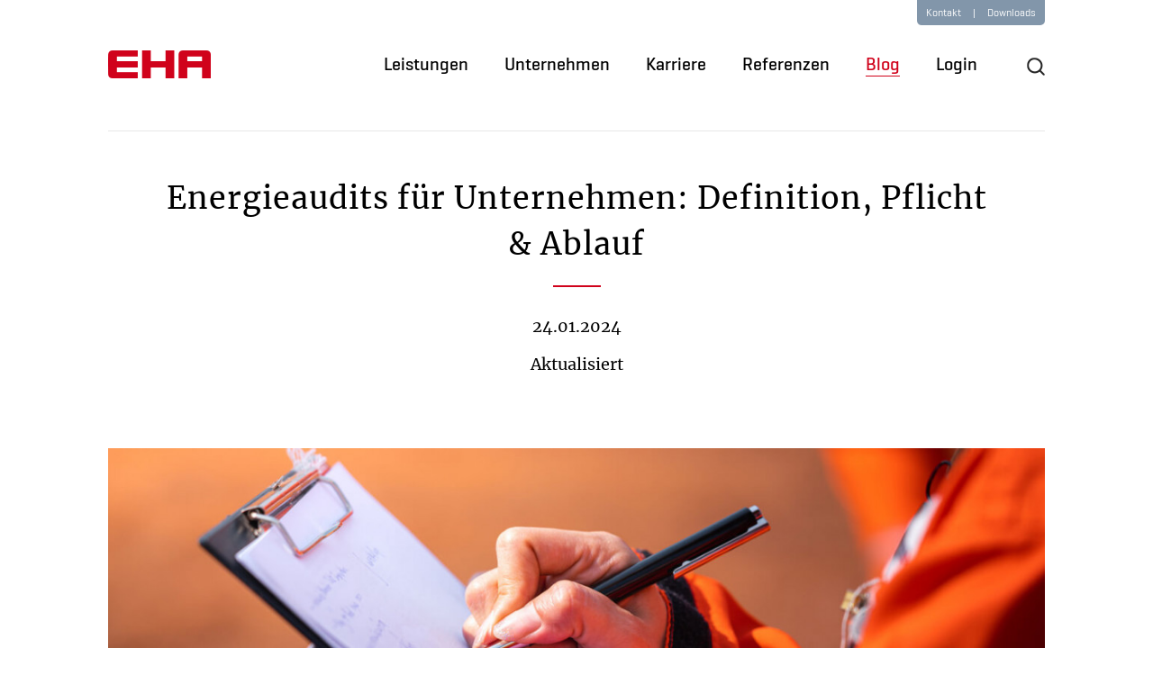

--- FILE ---
content_type: text/html; charset=utf-8
request_url: https://www.eha.net/blog/details/energieaudit.html
body_size: 18236
content:
<!DOCTYPE html>
<html lang="de-DE">
<head>
		<meta http-equiv="X-UA-Compatible" content="IE=edge">
	<meta charset="utf-8">
	<meta test="test">
	<title>Energieaudits für Unternehmen: Definition, Pflicht & Ablauf - EHA</title>

	<base href="https://www.eha.net/">

	<!-- Google Tag Manager -->
	
<script type="text/javascript">
	if (document.cookie.indexOf('optOutPlease=true') > -1) {
		/** Opt-Out Cookie set, no tracking, no Tagmanager **/
	} else {
		(function(w,d,s,l,i){w[l]=w[l]||[];w[l].push({'gtm.start':
		new Date().getTime(),event:'gtm.js'});var f=d.getElementsByTagName(s)[0],
		j=d.createElement(s),dl=l!='dataLayer'?'&l='+l:'';j.async=true;j.src=
		'https://www.googletagmanager.com/gtm.js?id='+i+dl;f.parentNode.insertBefore(j,f);
		})(window,document,'script','dataLayer','GTM-NJX9RGC');
	}
	function doGTMOptout() {
	  document.cookie = 'optOutPlease=true; expires=Thu, 31 Dec 2099 23:59:59 UTC; path=/';
	  alert('Das Tracking ist nun deaktiviert');
	}
</script>
	<!-- End Google Tag Manager -->

	
<link rel="shortcut icon" sizes="16x16" href="/files/eha_website_2018/theme/icons/favicon_16x16.ico" />
<link rel="shortcut icon" sizes="32x32" href="/files/eha_website_2018/theme/icons/favicon_32x32.ico" />
<link rel="icon" type="image/x-icon" sizes="16x16" href="/files/eha_website_2018/theme/icons/favicon_16x16.ico" />
<link rel="icon" type="image/x-icon" sizes="32x32" href="/files/eha_website_2018/theme/icons/favicon_32x32.ico" />
<link rel="apple-touch-icon" href="/files/eha_website_2018/theme/icons/apple-touch-icon-precomposed.png" />
<link rel="apple-touch-icon" sizes="57x57" href="/files/eha_website_2018/theme/icons/apple-touch-icon_57x57.png" />
<link rel="apple-touch-icon" sizes="72x72" href="/files/eha_website_2018/theme/icons/apple-touch-icon_72x72.png" />
<link rel="apple-touch-icon" sizes="76x76" href="/files/eha_website_2018/theme/icons/apple-touch-icon_76x76.png" />
<link rel="apple-touch-icon" sizes="114x114" href="/files/eha_website_2018/theme/icons/apple-touch-icon_114x114.png" />
<link rel="apple-touch-icon" sizes="120x120" href="/files/eha_website_2018/theme/icons/apple-touch-icon_120x120.png" />
<link rel="apple-touch-icon" sizes="144x144" href="/files/eha_website_2018/theme/icons/apple-touch-icon_144x144.png" />
<link rel="apple-touch-icon" sizes="152x152" href="/files/eha_website_2018/theme/icons/apple-touch-icon_152x152.png" />
			<meta name="robots" content="index,follow">
		<meta name="description" content="Energieaudits sind seit 2015 Pflicht für Nicht-KMU ✓ Was ist ein Energieaudit? Welche Unternehmen betroffen sind ➤ Jetzt nachlesen!">
	<meta name="keywords" content="">
	<!-- facebook -->
<meta property="og:site_name" content="EHA" >
<meta property="og:title" content="Energieaudits für Unternehmen: Definition, Pflicht & Ablauf - EHA" >
<meta property="og:description" content="Energieaudits sind seit 2015 Pflicht für Nich ..." >
<meta property="og:url" content="https://www.eha.net/blog/details/energieaudit.html" >
<meta property="og:locale" content="de_DE">
<meta property="og:determiner" content="Die">
<meta property="og:type" content="website">
<meta property="og:image" content="https://www.eha.net/files/eha_website_2018/uploads/website/blog/2021/01/energieaudits.jpg">
<meta property="og:image:secure_url" content="https://www.eha.net/files/eha_website_2018/uploads/website/blog/2021/01/energieaudits.jpg">
<meta property="og:image:type" content="image/jpeg">
<meta property="og:image:width" content="1160">
<meta property="og:image:height" content="440">
<meta property="og:image:alt" content="Energieaudits für Unternehmen: Definition, Pflicht &amp; Ablauf">
<!-- twitter -->
<meta name="twitter:card" content="summary" />
<meta name="twitter:title" content="Energieaudits für Unternehmen: Definition, Pflicht & Ablauf - EHA" >
<meta name="twitter:image:alt" content="Energieaudits für Unternehmen: Definition, Pflicht & Ablauf - EHA" >
<meta name="twitter:description" content="Energieaudits sind seit 2015 Pflicht für Nicht-KMU ✓ Was ist ein Energieaudit? Welche Unternehmen betroffen sind ➤ Jetzt nachlesen!" >
<meta name="twitter:image" itemprop="image" content="https://www.eha.net/files/eha_website_2018/uploads/website/blog/2021/01/energieaudits.jpg">

	<meta name="generator" content="Contao Open Source CMS">
	<meta name="viewport" content="width=device-width, initial-scale=1, user-scalable=no" />
	<meta name="google-site-verification" content="NQai3PnOZNJQppkr-y2TSvxT0h6N1Dpbo1lkHIPqUWU" />
	<meta name="google-site-verification" content="fD61uy4yFeJATRK5RsW1BzCTJ83eiwSdmarVkB1io-Q" />
			<link rel="stylesheet" href="assets/css/696aae92-collection.css">
<link type="application/rss+xml" rel="alternate" href="https://www.eha.net/share/eha-news-de.xml" title="EHA-News-DE">
		<script src="assets/js/9285a8a0-collection.js"></script>
<link rel="canonical" href="https://www.eha.net/blog/details/energieaudit.html">
		<!--[if lt IE 9]><script src="assets/html5shiv/3.7.2/html5shiv-printshiv.min.js"></script><![endif]-->
		</head>
<body id="top" class="mac chrome blink ch131 BlogStyles2021">
	<div id="wrapper">
		<article id="container">
						<div id="breadcrumb">
				<div class="inside">
					<!-- indexer::stop -->
<div class="mod_breadcrumb block">

  
  <nav>
  <ul>
                  <li class="first">
			<a href="" title="EHA">EHA Website - 2018</a>
			<span class="border"></span>
		</li>
		<li class="next">
			<span class="arrow">></span>
		</li>
                        <li>
			<a href="blog.html" title="Blog">Blog</a>
			<span class="border"></span>
		</li>
		<li class="next">
			<span class="arrow">></span>
		</li>
                        <li class="active last">
			<strong>Details</strong>
		</li>
            </ul>
</nav>



<script type="application/ld+json">{"@context":"https://schema.org","@type":"BreadcrumbList","itemListElement":[{"@type":"ListItem","position":1,"name":"EHA","item":{"@type":"WebPage","@id":"https://www.eha.net/","name":"EHA"}},{"@type":"ListItem","position":2,"name":"Blog","item":{"@type":"WebPage","@id":"https://www.eha.net/blog.html","name":"Blog"}},{"@type":"ListItem","position":3,"name":"Energieaudits für Unternehmen: Definition, Pflicht & Ablauf","item":{"@type":"WebPage","@id":"https://www.eha.net/blog/details/energieaudit.html","name":"Energieaudits für Unternehmen: Definition, Pflicht & Ablauf"}}]}</script>



</div>
<!-- indexer::continue -->
				</div>
			</div>
									<header id="maintop">
				<div class="inside">
					<div class="mod_article first last block" id="section_maintop-2021">
	
	<div id="HeadVisual" class="custom_headVisual">
	<div class="outer withoutImage">
		<h1 class="ce_headline headline">Energieaudits für Unternehmen: Definition, Pflicht & Ablauf</h1>
		<time pubdate="pubdate" datetime="2024-01-24T11:39:00+01:00">24.01.2024</time>

				<p class="ce_headline headline">Aktualisiert</p>
				
			</div>
</div>
	
	</div>
				</div>
			</header>
						<main id="main">
				<div class="inside">
					<div class="mod_article first last block" id="section_main-2021">

  
  
	
		<!-- article image -->
				<div class="ce_image orientation_center fullsize block">
			<figure class="image_container">
							
  <picture>
    <!--[if IE 9]><video style="display: none;"><![endif]-->
          <source srcset="assets/images/c/energieaudits-530445b7-3430a0bc.jpg" media="(max-width: 640px)">
          <source srcset="assets/images/9/energieaudits-530445b7-6f5c69c9.jpg" media="(max-width: 1024px)">
          <source srcset="assets/images/7/energieaudits-530445b7.jpg" media="(min-width: 1025px)">
        <!--[if IE 9]></video><![endif]-->

<img src="assets/images/7/energieaudits-530445b7.jpg" alt="Energieaudits für Unternehmen: Definition, Pflicht ">

  </picture>

  <script>
    window.respimage && window.respimage({
      elements: [document.images[document.images.length - 1]]
    });
  </script>

									<figcaption class="caption small">Bildquelle: iStock</figcaption>
						</figure>
		</div>
		<div class="clear"></div>
			
		<!-- end: article image -->
	
		<!-- text -->
		<div class="ce_text copy_default orientation_right auto_orienation block">

  
  	
				<p class="highlight">Ziel eines Energieaudits ist die eigenen Energieeinsparpotenziale als Unternehmen besser zu kennen und gezielter ausschöpfen zu können.</p>
<p>Unternehmen mit Nicht-KMU-Status sind bereits seit 2015 per Gesetz – §8 des <a href="blog/details/energieaudits-energiemanagementsysteme-und-das-edl-g.html">Energiedienstleistungsgesetzes</a> (EDL-G) – verpflichtet, in regelmäßigen Abständen Energieaudits nach der Norm&nbsp;DIN EN 16247-1 durchzuführen, sofern sie beim Gesamtenergieverbrauch nicht unter die Bagatellgrenze fallen.</p>			
			
			
	
</div>
<div class="clear"></div>
<div class="ce_text copy_default orientation_right auto_orienation withHeadline block" id="Was">

      <h2 class="headline">Was ist ein Energieaudit?</h2>
  
  	
				<p>Ziel des Energieaudits nach der Norm <a href="blog/details/energieaudit-din-en-16247-1.html">DIN EN 16247-1</a> ist&nbsp;die eigenen Einsparpotenziale als Unternehmen besser zu kennen und gezielter ausschöpfen zu können. Um das zu erreichen, werden alle vier Jahre die wesentlichen Energieflüsse eines Unternehmens durch Auditoren erfasst und analysiert.</p>			
			
			
	
</div>
<div class="clear"></div>
<div class="ce_text copy_default withFloatImage orientation_right auto_orienation block" id="Was">

  
  	
			
				<figure class="image_container float_left">
				
								
  <picture>
    <!--[if IE 9]><video style="display: none;"><![endif]-->
          <source srcset="assets/images/5/was-ist-ein-energieaudit-57205945.png" media="(max-width: 640px)">
          <source srcset="assets/images/7/was-ist-ein-energieaudit-8c4c6b47.png" media="(max-width: 1024px)">
          <source srcset="assets/images/a/was-ist-ein-energieaudit-31b58e4a.png" media="(min-width: 1025px)">
        <!--[if IE 9]></video><![endif]-->

<img src="assets/images/a/was-ist-ein-energieaudit-31b58e4a.png" alt="Ablaufschema eines Energieaudits nach DIN 16247-1">

  </picture>

  <script>
    window.respimage && window.respimage({
      elements: [document.images[document.images.length - 1]]
    });
  </script>

					
					
						<figcaption class="caption small">Ablaufschema eines Energieaudits nach DIN 16247-1</figcaption>
					
		</figure>
			
				<p>Als Datenquelle nutzen Auditoren dafür aktuelle Betriebsdaten. In einem Abschlussbericht werden die Ergebnisse zu wirtschaftlich effizienten Einsparpotenzialen und empfehlenswerten Maßnahmen zusammengefasst.</p>
<p>Eine Zertifizierungspflicht besteht nicht.</p>			
	
</div>
<div class="clear"></div>
<div class="ce_text copy_default orientation_right auto_orienation withHeadline block" id="Welche">

      <h2 class="headline">Energieaudit für Unternehmen: Ist Ihr Unternehmen betroffen?</h2>
  
  	
				<p>Die Energieauditpflicht gilt grundsätzlich für alle Unternehmen mit Nicht-KMU-Status. Die Abkürzung KMU steht für kleine und mittlere Unternehmen, also solchen mit unter 250 Mitarbeitern und einem Jahresumsatz von weniger als 50 Millionen Euro bzw. einer Jahresbilanzsumme von weniger als 43 Millionen Euro.</p>			
			
			
	
</div>
<div class="clear"></div>
<div class="interferer orientation_center small  ce_rsce_custom_interferer-standard block" optional-classes="orientation_center orientation_right orientation_left small big withIcon grey white button:big" >
	<div class="inner white ">

		
				<h3 class="headline">Einsparpotentiale erkennen &<br>Kosten senken</h3>
		
		<div class="copy_default copy_small">
			<p><strong>Entdecken Sie unsere Lösungen für Ihr Energiecontrolling – inklusive "Case Study toom Baumarkt".</strong></p>
		</div>

		<a href="energiecontrolling-energiedatenmanagement.html" class="button " role="button"  >Energiecontrolling</a>

	</div>
</div><div class="clear"></div>
<div class="ce_text copy_default orientation_right auto_orienation withHeadline block">

      <h3 class="headline">Bagatellgrenze für Energieaudits</h3>
  
  	
				<p>Seit der <a href="blog/details/edl-g-novelle-2019-in-kraft-was-ist-neu.html">EDL-G Novelle 2019</a>&nbsp;sind Unternehmen von der Berichtspflicht befreit, die einen jährlichen Gesamtenergieverbrauch in Höhe von 500.000 kWh im Kalenderjahr nicht überschreiten. Unternehmen, die darunterfallen, reicht oftmals eine Art Mini-Audit.</p>
<p>Durch die eingeführte Bagatellgrenze sollen unwirtschaftliche Energieaudits vermieden werden.</p>			
			
			
	
</div>
<div class="clear"></div>
<div class="ce_text copy_default orientation_right auto_orienation withHeadline block">

      <h3 class="headline">Pflichtbefreiung durch Energie- oder Umweltmanagementsystem</h3>
  
  	
				<p>Unternehmen, die ein&nbsp;<a href="blog/details/energiemanagementsystem-enms.html">Energiemanagementsystem</a>&nbsp;(gemäß DIN EN ISO 50001) oder Umweltmanagementsystem nach EMAS vorweisen können, sind ebenfalls von der Pflicht ausgenommen.</p>			
			
			
	
</div>
<div class="clear"></div>
<div class="ce_text copy_default orientation_right auto_orienation withHeadline block" id="Grundlage">

      <h2 class="headline">Energieaudit-Pflicht: Gesetzliche Grundlage</h2>
  
  	
				<p>Die gesetzliche Grundlage auf EU-Ebene für die Energieaudit-Pflicht stammt aus dem Jahr 2012. Die <a href="https://eur-lex.europa.eu/legal-content/DE/TXT/PDF/?uri=CELEX:32023L1791" target="_blank">EU-Energieeffizienzrichtlinie</a> hatte zum Ziel die Energieeffizienz in der EU bis 2020 um 20 Prozent zu steigern. Dabei verpflichtet die Richtlinie 2020/27/EU (EED) die Mitgliedsstaaten dazu, nationale Regelungen zu treffen.</p>
<p>Seit dem 22. April 2015 ist ein entsprechendes Gesetz in Deutschland in Kraft getreten. Laut&nbsp;<a href="blog/details/energieaudits-energiemanagementsysteme-und-das-edl-g.html">§8 des Energiedienstleistungsgesetzes (EDL-G)</a>&nbsp;mussten betroffene Unternehmen erstmalig ein Energieaudit nach DIN EN 16247-1 durchführen – und zwar bis zum angegebenen Stichtag des 5. Dezembers 2015.</p>			
			
			
	
</div>
<div class="clear"></div>
<div class="ce_text copy_default orientation_right auto_orienation withHeadline block">

      <h3 class="headline">Wiederholungsaudits</h3>
  
  	
				<p>Nach der verpflichtenden erstmaligen Durchführung des Audits im Jahr 2015 muss in betroffenen Unternehmen in einem wiederkehrenden Zeitraum von höchstens vier Jahren ein Wiederholungsaudit stattfinden. Bis Ende&nbsp;2023 stand nun also für Unternehmen, die bisher auf Energieaudits setzten, die dritte Auditrunde an.</p>			
			
			
	
</div>
<div class="clear"></div>
<div class="ce_text copy_default orientation_right auto_orienation withHeadline block" id="gross">

      <h3 class="headline">EnEfG verpflichtet größere Verbraucher zu weiteren Maßnahmen</h3>
  
  	
				<p>Das <a href="blog/details/energieeffizienzgesetz.html">Energieeffizienzgesetz (EnEfG)</a> verpflichtet Unternehmen mit einem Endenergievebrauch von über 2,5 GWh pro Jahr darüberhinaus zu weiteren Maßnahmen.</p>
<p>Hierzu gehören zum Beispiel die Erstellung, Veröffentlichung und Zertifizierung durchführbarer Energieeinsparpläne innerhalb von drei Jahren sowie einer Wirtschaftslichkeitbewertung identifizierter Maßnahmen nach <a href="blog/details/din-en-17463-valeri-norm.html">DIN EN 17463 (VALERI)</a>.</p>
<p>Unternehmen mit einem Jahresendenergieverbauch von über 7,5 Gwh werden durch das Gesetz sogar zur Einführung eines Energie- oder Umweltmanagementsystems verpflichtet, welches dann bisherige Energieaudits ersetzt.</p>			
			
			
	
</div>
<div class="clear"></div>
<div class="ce_text copy_default orientation_right auto_orienation withHeadline block" id="Meldepflicht">

      <h2 class="headline">Meldepflicht für Energieaudits</h2>
  
  	
				<p>Das Bundesamt für Wirtschaft und Ausfuhrkontrolle (kurz: BAFA) hat neben der bereits vorhandenen Stichprobenkontrollen im Rahmen der EDL-G Novelle 2019 auch eine neue Online-Meldepflicht der Energieauditerklärung zum Stichtag eingeführt. Die Meldung muss spätestens 2 Monate nach Fertigstellung des Energieaudits erfolgt sein.</p>
<p>Die Meldung muss Angaben zum Unternehmen, zum Energieauditor, zum Gesamtenergieverbrauch (aufgeteilt nach Energieträgern), zu den Energiekosten (aufgeteilt nach Energieträgern), zu identifizierten Maßnahmen inklusive Investitionskosten und erwarteten jährlichen Einsparungen sowie zu Kosten des Energieaudits enthalten.</p>
<p>Unternehmen, die vorsätzlich oder fahrlässig das verpflichtend durchzuführende Energieaudit nicht richtig, vollständig, rechtzeitig oder gar nicht übermitteln, handeln ordnungswidrig. Es drohen Geldbußen bis zu 50.000 Euro.</p>			
			
			
	
</div>
<div class="clear"></div>
<div class="ce_text copy_default orientation_right auto_orienation withHeadline block" id="Ablauf">

      <h2 class="headline">Ablauf Energieaudit 16247 und 50001</h2>
  
  	
				<p>Das BAFA und die DIN EN 16247-1 geben den Rahmen für den Ablauf vor. Demnach besteht ein <a href="blog/details/energieaudits-energiemanagementsysteme-und-das-edl-g.html">Energieaudit 16247</a> aus sieben Schritten. Diese sind in der Norm als einfache chronologische Abfolge dargestellt, wobei es lohnenswert und sinnvoll sein kann, einzelne Schritte davon zu wiederholen:</p>
<p><strong>Schritt 1:</strong> Vorbereitung des Energieaudits – Einleitender Kontakt, Rahmenbedingungen festlegen, Ziele und Erwartungen bestimmen, Kriterien für die Beurteilung von Energieeffizienzmaßnahmen diskutieren</p>
<p><strong>Schritt 2:</strong> Auftaktbesprechung – Zu erhebende Daten erläutern, Auditverantwortlichen im Unternehmen benennen</p>
<p><strong>Schritt 3:</strong> Datenerfassung – Daten und beeinflussende Parameter erfassen</p>
<p><strong>Schritt 4:</strong> Vor-Ort-Untersuchung – Im Außeneinsatz wird das Objekt untersucht und es werden Verbesserungsvorschläge generiert</p>
<p><strong>Schritt 5:</strong> Datenanalyse – Aufschlüsselung des Energieverbrauchs auf der Verbrauchs- und Versorgungsseite, Bewertung der Ansätze zur Verbesserung der Energieeffizienz sowie das Aufzeigen angewandter Berechnungsmethoden und Annahmen</p>
<p><strong>Schritt 6:</strong> Bericht – Liste der Möglichkeiten zur Verbesserung der Energieeffizienz und Schlussfolgerungen</p>
<p><strong>Schritt 7:</strong> Abschlussbesprechung – Ergebnisse werden präsentiert und erklärt, der Bericht wird übergeben</p>
<p><strong>Hinweis:</strong> Dem Ablauf eines Energiemanagementsystems nach ISO 50001, ist zwischen den Schritten "3. Datenerfassung" und "4. Vor-Ort-Untersuchung" der Punkt "Messplan" eingeschoben. Der Messplan-Schritt umfasst die Datensammlung und Energiemessung.</p>			
			
			
	
</div>
<div class="clear"></div>
<div class="ce_text copy_default orientation_right auto_orienation withHeadline block">

      <h3 class="headline">Mindestanforderungen an ein Energieaudit</h3>
  
  	
				<p>Das Audit muss grundsätzlich alle Unternehmensteile und die dazugehörigen Einrichtungen umfassen. Zudem müssen 90% des Energieverbrauchs des Unternehmens überprüft werden.</p>
<p>Die Basis für das Audit sind aktuelle, kontinuierlich oder zeitweise gemessene Betriebsdaten zu Energieverbrauchsdaten.</p>			
			
			
	
</div>
<div class="clear"></div>
<!-- template :: rsce_BlogElement_2021_CopyFlowInterferer.html5 -->
<section class="CopyFlowInterferer CopyFlowTeaser good_to_know wider orientation_left copy_default">

<!-- Bild -->
	<figure class="image_container">

		
				

<img src="files/eha_website_2018/theme/css/gfx/icons/2022/info.svg" width="199" height="199" alt="">



		
		
	</figure>

	<div class="text">

		<!-- Headline -->
				<h3 class="headline">Gut zu wissen</h3>
		
		<!-- Copy -->	
				<p>Mit unseren intelligenten Messkonzepten liefern wir tagesaktuelle Messdaten und sorgen für Transparenz. Dies ist die Basis für ein nachhaltiges Energiecontrolling und eine langfristige Optimierung der Stromkosten.</p>
<p>Jetzt informieren: <a href="messstellenbetrieb-messdienstleistungen-verbrauchsmonitoring/strom.html">EHA Messstellenbetrieb Strom</a>.</p>			
			</div>

</section>
<div class="clear"></div><div class="ce_text copy_default orientation_right auto_orienation block">

  
  	
				<p>Außerdem muss die Prüfung des Energieverbrauchsprofils von Gebäuden, Betriebsabläufen und Beförderung eingeschlossen sein.</p>			
			
			
	
</div>
<div class="clear"></div>
<div class="ce_text copy_default orientation_right auto_orienation withHeadline block">

      <h3 class="headline">Energieaudit: Multi-Site-Verfahren für Filialisten</h3>
  
  	
				<p>Für Unternehmen mit einer Vielzahl an vergleichbaren Standorten gibt es das sogenannte Multi-Site-Verfahren, welches für Filialisten gedacht ist.</p>
<p>Hier können bei der Auditierung Cluster von Standorten mit vergleichbaren Verbrauchsprofilen gebildet werden. Innerhalb der gebildeten Cluster kann dann die Energieauditbericht der Standorte, die einer gänzlichen Analyse gemäß der Mindestanforderungen unterzogen worden sind, auf die restlichen Standorte des Clusters übertragen werden.</p>			
			
			
	
</div>
<div class="clear"></div>
<div class="ce_text copy_default orientation_right auto_orienation withHeadline block" id="Schwachstelle">

      <h2 class="headline">Die Schwachstellen der Energieaudits</h2>
  
  	
				<p>Energieaudits sind grundsätzlich eine ideale Basis zur Verbesserung der Energieeffizienz. Allerdings reicht es qua Gesetz für die meisten Unternehmen aus, der Energieaudit-Pflicht nachzukommen – eine Umsetzung der ermittelten Maßnahmen für mehr Energieeffizienz muss nicht erfolgen. Bislang finden die Ergebnisse und Empfehlungen der Energieaudits in Unternehmen entsprechend häufig kaum Beachtung und die Berichte verschwinden in der Schublade.</p>
<p>Zumindest für Unternehmen mit einem Jahresendenergieverbrauch von über 7,5 Gwh änder sich dies (siehe "<a href="blog/details/energieaudit.html#gross">EnEfG verpflichtet größere Verbraucher zu weiteren Maßnahmen</a>") und ein Ausruhen auf Energieaudits ohne Umsetzung der Maßnahmen ist nicht mehr möglich.</p>			
			
			
	
</div>
<div class="clear"></div>
<div class="ce_text copy_default orientation_right auto_orienation withHeadline block" id="Fragen">

      <h2 class="headline">Weitere Fragen und Antworten rund ums Thema "Energieaudits"</h2>
  
  	
				<p>Im Folgenden haben wir für Sie weitere Fragen und Antworten zum Thema zusammengefasst:</p>			
			
			
	
</div>
<div class="clear"></div>
<div class="ce_text copy_default orientation_right auto_orienation withHeadline block">

      <h3 class="headline">Wer darf Energieaudits durchführen?</h3>
  
  	
				<p>In der Definition ist von Auditoren die Rede. Unternehmen unterliegen der Nachweispflicht über die Durchführung des Audits und die Qualifikation des Auditors bei der Bundesstelle für Energieeffizienz (BfEE) beim BAFA. Das Audit muss in unabhängiger und kostenwirksamer Weise von qualifizierten oder akkreditierten Experten durchgeführt werden. Diese müssen beim BAFA registriert sein, eine entsprechende Ausbildung nachweisen und gegenüber der Behörde regelmäßige Fortbildungen belegen.</p>			
			
			
	
</div>
<div class="clear"></div>
<div class="ce_text copy_default orientation_right auto_orienation withHeadline block">

      <h3 class="headline">Was kostet ein Energieaudit?</h3>
  
  	
				<p>Je nach Größe und Komplexität müssen kleine und mittlere Unternehmen für die Erstellung eines Energieaudits mit bis zu 5.000 Euro rechnen. Bei großen Standorten oder Filialsystemen können die Kosten weitaus mehr betragen – bei einem unserer Kunden betrugen die Kosten knapp 30.000 Euro, bei einem anderen Unternehmen haben wir in 2019 sogar über 40.000 Euro veranschlagt.</p>			
			
			
	
</div>
<div class="clear"></div>
<div class="ce_text copy_default orientation_right auto_orienation withHeadline block">

      <h3 class="headline">Fördermöglichkeiten für Energieaudits</h3>
  
  	
				<p>Achtung: Aufgrund der Haushaltssperre des Finanzministeriums aus dem November 2023 erfolgt aktuell keine Bewilligungen von neuen Verfahren! <a href="https://www.bafa.de/DE/Energie/Energieberatung/Nichtwohngebaeude_Anlagen_Systeme/Modul1_Energieaudit/modul1_energieaudit_node.html" target="_blank">Aktuelle Informationen</a> stellt die BAFA auf ihrer Internetseite zur Verfügung.</p>
<p>Grundsätzlich vergibt die BAFA Fördermittel mit Hilfe des Programms "Energieberatung im Mittelstand". Diese BAFA-Förderung kann in Anspruch genommen werden, wenn die Prüfung durch einen vom BAFA zugelassenen Energieberater erfolgt. Diese Fördermittel gelten nur für kleine und mittlere Unternehmen.</p>
<p>Die Höhe der Fördergelder sind von den jährlichen Energiekosten abhängig: Betragen diese mehr als 10.000 Euro, beträgt die Zuwendung 80 Prozent der förderfähigen Beratungskosten bis zu einer Höhe von 6.000 Euro. Liegen sie darunter, beträgt die Zuwendung ebenfalls 80 Prozent, jedoch nur bis höchstens 1.200 Euro.</p>			
			
			
	
</div>
<div class="clear"></div>
<div class="ce_text copy_default orientation_right auto_orienation withHeadline block">

      <h3 class="headline">Wo finde ich Informationsmaterialien?</h3>
  
  	
				<p>Das BAFA hat die Anforderungen an die Energieaudits in mehreren <a href="https://www.bafa.de/DE/Energie/Energieberatung/Energieaudit/energieaudit_node.html" target="_blank">Merkblättern und Leitfäden</a> erläutert.</p>
<p>Wichtig sind in diesem Zusammenhang zum Beispiel der Leitfaden zur Erfassung des Gesamtenergieverbrauchs und der Leitfaden zur Erstellung des Energieberichts. Um die Anforderungen an Wiederholungsaudits zu konkretisieren, hat das BAFA ein Merkblatt für Energieaudits herausgegeben sowie erstmalig einen Leitfaden zur Erstellung von Energieauditberichten veröffentlicht.</p>			
			
			
	
</div>
<div class="clear"></div>
<nav class="JumpNavigation BlogElements202011" itemscope itemtype="http://schema.org/SiteNavigationElement">
	<ul>
		<li class="mobileOnly" onclick="$( this ).parent().toggleClass('active');"><span>Inhaltsverzeichnis</span></li>
				<li><a href="blog/details/energieaudit.html#Was" title="Was ist ein Energieaudit?" class="" itemprop="url">Was ist ein Energieaudit?</a></li>
				<li><a href="blog/details/energieaudit.html#Welche" title="Welche Unternehmen betrifft die Energieaudit-Pflicht?" class="" itemprop="url">Welche Unternehmen betrifft die Energieaudit-Pflicht?</a></li>
				<li><a href="blog/details/energieaudit.html#Grundlage" title="Gesetzliche Grundlage für die Energieaudit-Pflicht" class="" itemprop="url">Gesetzliche Grundlage für die Energieaudit-Pflicht</a></li>
				<li><a href="blog/details/energieaudit.html#Meldepflicht" title="Meldepflicht für Energieaudits" class="" itemprop="url">Meldepflicht für Energieaudits</a></li>
				<li><a href="blog/details/energieaudit.html#Ablauf" title="Ablauf eines Energieaudits" class="" itemprop="url">Ablauf eines Energieaudits</a></li>
				<li><a href="blog/details/energieaudit.html#Schwachstelle" title="Die Schwachstelle der Energieaudits" class="" itemprop="url">Die Schwachstelle der Energieaudits</a></li>
				<li><a href="blog/details/energieaudit.html#Fragen" title="Weitere Fragen und Antworten zum Thema" class="" itemprop="url">Weitere Fragen und Antworten zum Thema</a></li>
			</ul>
	<div class="clear"></div>
	<script language="javascript">
	$( document ).ready(function() {

		var JumpNav				= $('nav.JumpNavigation');
		var InsertPoint			= $('main .ce_text').filter(':first');
		var InsertPointPrior	= $('main .setJumpNav');

		if(JumpNav.length == 1) {
			if(InsertPointPrior.length == 1) {
				$(JumpNav).detach().insertBefore($(InsertPointPrior));
			} else if(InsertPoint.length == 1) {
				$(JumpNav).detach().insertBefore($(InsertPoint));
			}
		}

		function highlight() {
			$('nav.JumpNavigation a').click(function() {
				$('nav.JumpNavigation a').removeClass('active');
				$(this).addClass('active');
			});
		}

	});
	</script>
</nav>

		<!-- End: text -->

		<!-- Redaktion -->
		<div class="ce_text copy_default copy_small author_box orientation_right auto_orienation withHeadline block">
			<h5>Über die Autoren</h5>
			<p>Das <a href="blog/eha-redaktionsteam.html">EHA Redaktionsteam</a> vereint Fachwissen aus Energiepraxis, Marktbeobachtung und Regulierung sowie Erfahrung in Energiedatenanalyse, Beratung und der verständlichen Aufbereitung komplexer Energiethemen.</p>
		</div>
		<div class="clear"></div>
		<!-- End: Redaktion -->

	
		<!-- enclosure -->
				<!-- end: enclosure -->

		<div id="article_interactions" class="flex_container_Blog2021">
		<!-- indexer::stop -->

			<!-- print :: start -->
			<div class="item flex_item_Blog2021 download">
				<h3 class="headline">Artikel herunterladen</h3>
				<a href="blog/details/energieaudit.html?pdf=945" rel="nofollow" title="Beitrag als PDF drucken" class="">PDF</a>
			</div>
			<!-- print :: end -->

			<!-- rating :: start -->
						<div id="rateItRating-615-news-1_1" class="item  rateItRating flex_item_Blog2021 like">
			   <h3 class="headline">Artikel bewerten</h3>
			   <div class="wrapper">
				   <div class="rateItRating-selected" style="display: block;"></div>
				   <div class="rateItRating-hover"></div>
			   </div>
			   <div id="rateItRating-615-description" class="ratingText copy_default copy_small">2</div>
			</div>
						<!-- rating :: end -->

			<!-- share :: start -->
			<div class="item flex_item_Blog2021 share close" onclick="this.classList.toggle('close');">
				<h3 class="headline">Artikel teilen</h3>
				<div class="shariff" 
					data-services="[&quot;xing&quot;,&quot;linkedin&quot;,&quot;mail&quot;,&quot;twitter&quot;,&quot;facebook&quot;,&quot;whatsapp&quot;]"
					data-mail-url="mailto:" 
					data-mail-subject="Ein interessanter Artikel: Energieaudits für Unternehmen: Definition, Pflicht & Ablauf"
					data-button-style="icon"
					data-title="Energieaudits für Unternehmen: Definition, Pflicht & Ablauf"
					data-theme="grey" 
					data-orientation="horizontal">
				</div>
			</div>
			<!-- share :: end -->

		<!-- indexer::continue -->
		</div>
		<div class="clear"></div>

		<!-- About EHA & Formular :: start -->
		<div id="aboutContact" class="fullsize flex_container_Blog2021">
			<div class="about flex_item_Blog2021">
				<figure class="image_container">
					<picture>
						<img src="files/eha_website_2018/theme/css/gfx/images/image.aboutEHA.blog2021.jpg" alt="EHA Logo">
					</picture>
				</figure>
				<div class="content copy_small">
					<h3 class="headline">Über EHA</h3>
					<p>Die EHA Energie-Handels-Gesellschaft ist der Energiedienstleister für Unternehmen mit vielen Standorten. Als verlässlicher Partner in allen Energiethemen bieten wir ein breites Spektrum an Services und Mehrwerten, die immer genau auf die Bedürfnisse unserer Kunden zugeschnitten sind.</p>
				</div>
				<div class="clear"></div>
			</div>

			<div class="contact flex_item_Blog2021">
				<!-- indexer::stop -->
<div class="ce_form tableless block">

  

  <form action="blog/details/energieaudit.html" id="f47" method="post" enctype="application/x-www-form-urlencoded" class="contactform">
    <div class="formbody">
              <input type="hidden" name="FORM_SUBMIT" value="auto_form_47">
        <input type="hidden" name="REQUEST_TOKEN" value="213c9b63501008df62096a6cdc9e2449">
                    <input type="hidden" TargetVar="SaveValue" name="save" value="">

<script language="javascript" type="text/javascript">

$( document ).ready(function() {

	var Savetarget	= $("[TargetVar='SaveValue']");
	var SaveForm	= $(Savetarget).closest('form');
	var SaveButton	= $(SaveForm).find('button.submit');
	
	if( (Savetarget.length > 1) || (SaveForm.length != 1) || (SaveButton.length != 1) ) {
		console.log('found more than 1 SaveTargets. Please update the script.');
	} else {
	
		$(SaveForm).change(function(){
			$(SaveForm).find('[name=save]').val(1);
		});
	
		$(SaveButton).click(function(){
			if($(SaveForm).find('[name=save]').val() != 1) {
				$(SaveForm).find('[name=save]').val('');
			}
		});
	
	}


});




</script>              

  <div class="widget widget-explanation explanation copy_default ce_text copy_small">
    <h3>Ihre Frage, Hinweise und Anregungen an unsere Experten</h3>  </div>
  <div class="divider"></div>

<div class="form_item text mandatory">
<label for="ctrl_1213" class="mandatory"><span class="invisible">Pflichtfeld</span>Name<span class="mandatory">*</span></label>
<input type="text" name="name" id="ctrl_1213" class="text mandatory" value="" required>
</div>
<div class="form_item email mandatory">
<label for="ctrl_1215" class="mandatory"><span class="invisible">Pflichtfeld</span>E-Mail<span class="mandatory">*</span></label>
<input type="email" name="email" id="ctrl_1215" class="text mandatory" value="" required>
</div>
<div class="form_item widget-textarea textarea">
<label for="ctrl_1217" class="mandatory"><span class="invisible">Pflichtfeld</span>Ihre Nachricht<span class="mandatory">*</span></label>
<textarea name="message" id="ctrl_1217" class="textarea mandatory" rows="4" cols="40" required></textarea>
</div><div id="ctrl_1219" class="checkbox_container form_item clearRow mandatory"><span><input type="checkbox" name="disclaimer" id="opt_1219_0" class="checkbox" value="zugestimmt" tabindex="204" required /> <label id="lbl_1219_0" for="opt_1219_0">Ich stimme der <a href="datenschutzerklaerung.html" title="Datenschutzerklärung" onclick="this.blur();return !window.open(this.href)">Datenschutzerklärung</a> zu</label></span></div><span class="mandatory">*</span>	<div style="display: none !important">
		<label for="ctrl_1320">Dieses Feld nicht ausfüllen</label>		<input type="text" name="email-2" id="ctrl_1320" class="rsas-field" value=""><label for="ctrl_1320_2">Dieses Feld nicht ausfüllen</label><input type="text" name="url" id="ctrl_1320_2" class="rsas-field" value=""><label for="ctrl_1320_3">Dieses Feld nicht ausfüllen</label><input type="text" name="GuvnUe5qbiOQQEzrZvVVaQ" id="ctrl_1320_3" class="rsas-field" value="NetVT1nbbo15ZB_uZhbGaA"><script>(function(){var a=document.getElementById('ctrl_1320_3'),b=a.value;a.value=a.name;a.name=b})()</script>	</div>

  <div class="submit_container">
                  <input type="submit" id="ctrl_1221" class="submit" value="Absenden">
		<button type="submit" id="ctrl_1221" class="submit button" name="ctrl_1221" value="Absenden">Absenden</button>
		
            </div>


<p class="mandatory_message">* Pflichtfelder bitte ausfüllen</p>          </div>
  </form>


</div>
<!-- indexer::continue -->

			</div>

		</div>
		<!-- About EHA & Formular :: end -->


		<!-- News Lister :: Similar Posts :: start -->
		<section id="similarPosts" class="mostread fullsize orientation_center mod_newslist block" optional_classes="orientation_right, orientation_left, orientation_center, auto[fullsize]" >

		<h3 class="headline orientation_center">Am meisten gelesen</h3>
	
	<div class="flex_container_Blog2021 items_4">
				<!-- Item -->
<a href="blog/details/rlm-zaehler-slp-zaehler.html" class="flex_item_Blog2021 inner animate"  title="SLP-Zähler – Standardlastprofil">


	<div class="image">
		
  <picture>
    <!--[if IE 9]><video style="display: none;"><![endif]-->
          <source srcset="assets/images/d/stromzaehler-eha-475f2f2e-0e20a91d.jpg" media="(max-width: 767px)">
          <source srcset="assets/images/9/stromzaehler-eha-475f2f2e-b3c7f919.jpg" media="(max-width: 1024px)">
          <source srcset="assets/images/c/stromzaehler-eha-475f2f2e-ecf603ec.jpg" media="(min-width: 1025px)">
        <!--[if IE 9]></video><![endif]-->

<img src="assets/images/d/stromzaehler-eha-475f2f2e-0e20a91d.jpg" alt="Bild zu: RLM- ">

  </picture>

  <script>
    window.respimage && window.respimage({
      elements: [document.images[document.images.length - 1]]
    });
  </script>

	</div>

	<h3 class="headline">RLM- & SLP-Zähler: Unterschiede und Vorteile der Stromzähler</h3>
	
	<div class="arrow">&nbsp;</div>

</a>
<!-- /Item --><!-- Item -->
<a href="blog/details/strommarkt-deutschland.html" class="flex_item_Blog2021 inner animate"  title="Der Strommarkt in Deutschland – Überblick, Akteure &amp; Marktrollen">


	<div class="image">
		
  <picture>
    <!--[if IE 9]><video style="display: none;"><![endif]-->
          <source srcset="assets/images/6/strommarkt-deutschland-0fd17e84-28dafd96.jpg" media="(max-width: 767px)">
          <source srcset="assets/images/7/strommarkt-deutschland-0fd17e84-f9870fa7.jpg" media="(max-width: 1024px)">
          <source srcset="assets/images/5/strommarkt-deutschland-0fd17e84-a8df3895.jpg" media="(min-width: 1025px)">
        <!--[if IE 9]></video><![endif]-->

<img src="assets/images/6/strommarkt-deutschland-0fd17e84-28dafd96.jpg" alt="Bild zu: Der Strommarkt in Deutschland – Überblick, Akteure ">

  </picture>

  <script>
    window.respimage && window.respimage({
      elements: [document.images[document.images.length - 1]]
    });
  </script>

	</div>

	<h3 class="headline">Der Strommarkt in Deutschland – Überblick, Akteure & Marktrollen</h3>
	
	<div class="arrow">&nbsp;</div>

</a>
<!-- /Item --><!-- Item -->
<a href="blog/details/stromhandel-deutschland.html" class="flex_item_Blog2021 inner animate"  title="Handel am Strommarkt">


	<div class="image">
		
  <picture>
    <!--[if IE 9]><video style="display: none;"><![endif]-->
          <source srcset="assets/images/1/handel-mit-strom-96b183ba-17e38891.jpg" media="(max-width: 767px)">
          <source srcset="assets/images/6/handel-mit-strom-96b183ba-09fc40d6.jpg" media="(max-width: 1024px)">
          <source srcset="assets/images/3/handel-mit-strom-96b183ba-a9a8d7a3.jpg" media="(min-width: 1025px)">
        <!--[if IE 9]></video><![endif]-->

<img src="assets/images/1/handel-mit-strom-96b183ba-17e38891.jpg" alt="Bild zu: Stromhandel: Einblicke in den Handel mit Strom">

  </picture>

  <script>
    window.respimage && window.respimage({
      elements: [document.images[document.images.length - 1]]
    });
  </script>

	</div>

	<h3 class="headline">Stromhandel: Einblicke in den Handel mit Strom</h3>
	
	<div class="arrow">&nbsp;</div>

</a>
<!-- /Item --><!-- Item -->
<a href="blog/details/zweirichtungszaehler-stromzaehler-photovoltaik.html" class="flex_item_Blog2021 inner animate"  title="Zweirichtungszähler für eine Photovoltaikanlage">


	<div class="image">
		
  <picture>
    <!--[if IE 9]><video style="display: none;"><![endif]-->
          <source srcset="assets/images/1/zweirichtungsza%CC%88hler-montage-6d20e4ff-4b013791.jpg" media="(max-width: 767px)">
          <source srcset="assets/images/8/zweirichtungsza%CC%88hler-montage-6d20e4ff-c9483348.jpg" media="(max-width: 1024px)">
          <source srcset="assets/images/e/zweirichtungsza%CC%88hler-montage-6d20e4ff-3d004e0e.jpg" media="(min-width: 1025px)">
        <!--[if IE 9]></video><![endif]-->

<img src="assets/images/1/zweirichtungsza%CC%88hler-montage-6d20e4ff-4b013791.jpg" alt="Bild zu: Zweirichtungszähler: Der Stromzähler für PV-Anlagen">

  </picture>

  <script>
    window.respimage && window.respimage({
      elements: [document.images[document.images.length - 1]]
    });
  </script>

	</div>

	<h3 class="headline">Zweirichtungszähler: Der Stromzähler für PV-Anlagen</h3>
	
	<div class="arrow">&nbsp;</div>

</a>
<!-- /Item -->			</div>
	<div class="dynamicBackgroundElememt" option_color="#f2f4f6"></div>

</section>
		<!-- News Lister :: Similar Posts :: end -->
	
	
</div>
  </div>				</div>
			</main>
		</article>
	</div>
		<footer id="footer">
		<div class="inside">
			
<div class="footerRow footerRow1">
	<div class="container">
		<div class="inner">
			<div class="mod_ajax_subscribe mod_subscribe block">

<p class="headline">EHA-Newsletter</p>
<p style="text-align:center;">Immer auf dem Laufenden: Trends, Insights und Potentiale – Energiewirtschaft auf Augenhöhe.</p>
<p class="small">Die Verarbeitung Ihrer Daten erfolgt im Rahmen unserer <a href="datenschutzerklaerung.html" target="_blank">Datenschutzerklärung</a>.</p>


<!-- indexer::stop -->
<div class="hasteform_ajax_subscribe_101 tableless block">

  
  <form action="blog/details/energieaudit.html" id="ajax_subscribe_101" method="post" enctype="application/x-www-form-urlencoded" data-test="sds">
    <div class="formbody">
				        <input type="hidden" name="FORM_SUBMIT" value="ajax_subscribe_101">
        <input type="hidden" name="REQUEST_TOKEN" valuedata="Ya213c9b63501008df62096a6cdc9e2449" value="" class="target">
                                  

  <div class="widget widget-text mandatory">
          <label for="ctrl_email" class="mandatory">
              <span class="invisible">Pflichtfeld </span>E-Mail Adresse<span class="mandatory">*</span>
          </label>
  
      
  <input type="email" name="email" id="ctrl_email" class="text mandatory" value="" required placeholder="E-Mail Adresse">

    </div>


  <div class="submit_container">
                  <input type="submit" id="ctrl_submit" class="submit" value="OK" name="submit">
		<button type="submit" id="ctrl_submit" class="submit button" name="ctrl_submit" value="OK" name="submit">OK</button>
		
            </div>

      		 <div class="clear"></div>
    </div>
  </form>

</div>

<script language="javascript">

$( document ).ready(function() {

  var formStartTime = Date.now();

  $('.mod_ajax_subscribe form').change(function(){
      var elapsedTime = (Date.now() - formStartTime) / 1000;
      
      if (elapsedTime >= 3) {
          var a = $(this).find('[name=REQUEST_TOKEN]');
          if(a.attr('valuedata')) {
              var fullToken = a.attr('valuedata');
              var cleanedToken = fullToken.substring(2);
              $(a).val(cleanedToken);
          }
      }
  });

  $('.mod_ajax_subscribe form').submit(function() {
        // Setzt das E-Mail-Feld auf "readonly", damit es nicht verändert werden kann
        $('#ctrl_email').prop('readonly', true);
        console.log("E-Mail-Feld auf readonly gesetzt.");
  });

	$('#ajax_subscribe_101').mouseout(function() {
		$('#ajax_subscribe_101').data( "formCheck", "DoForm" );
	});


});

</script>
<!-- indexer::continue -->

<script>
	(function($) {
		"use strict";
		$(document).ready(function() {
			var form = $('#ajax_subscribe_101');

			// FormCheck-Flag setzen (nicht im HTML enthalten!)
			form.data("formCheck", "DoForm");

			// Honeypot-Feld
			form.prepend('<input type="text" name="website" id="website" autocomplete="off" tabindex="-1" style="position:absolute; left:-9999px;" aria-hidden="true">');

			// Zeitstempel-Feld
			form.prepend('<input type="hidden" name="form_timestamp" id="form_timestamp" value="' + Date.now() + '">');

			// JS-Token
			var token = Math.random().toString(36).substring(2, 12);
			form.prepend('<input type="hidden" name="js_token" id="js_token" value="' + token + '">');

			// Mensch-Check-Feld
			form.prepend('<input type="hidden" name="human_check" value="ok">');

			form.submit(function(event) {
				if ($('#ajax_subscribe_101').data("formCheck") == "DoForm") {

					// SPAM-Schutz 1: Honeypot
					if ($('#website').val() !== '') {
						window.location.href = '/';
						return false;
					}

					// SPAM-Schutz 2: Zeitprüfung
					var now = Date.now();
					var timestamp = parseInt($('#form_timestamp').val(), 10);
					if (now - timestamp < 3000) {
						window.location.href = '/';
						return false;
					}

					// SPAM-Schutz 3: JS-Token vorhanden?
					var tokenVal = $('#js_token').val();
					if (!tokenVal || tokenVal.length < 5) {
						window.location.href = '/';
						return false;
					}

					// SPAM-Schutz 4: Mensch-Check
					if ($('input[name="human_check"]').val() !== 'ok') {
						window.location.href = '/';
						return false;
					}

					// AJAX-Versand
					$.ajax({
						type: 'POST',
						data: form.serialize(),
						cache: false,
						success: function(data) {
							if (data == 'true') {
								form.off('submit').submit();
								return;
							}
							form.animate({'opacity':0}, 200, 'swing', function() {
								form.html(data);
								form.animate({'opacity':1}, 200);

								try {
									form.find('input,textarea').each(function (el) {
										el.cleardefault();
									});
								} catch (err) {}

								form.trigger('ajax_change');
								$(window).trigger('ajax_change');
							});
						}
					});

					return false;
				}
			});
		});
	})(jQuery);
</script>



</div>
			<div class="clear"></div>
		</div>
	</div>
</div>

<div class="footerRow footerRow2">
	<div class="container">
		<div class="inner">
			
<div class="socialButtons">
	<a class="xing desktop" title="EHA Updates bei XING" target="_blank" href="https://www.xing.com/pages/ehaenergie-handels-gesellschaftmbh-co-kg">XING</a>
	<a class="linkedIn desktop" title="EHA Updates bei LinkedIn" target="_blank" href="https://www.linkedin.com/company/eha-deutschland">LinkedIn</a>
</div>
			
<!-- indexer::stop -->
<nav class="mod_customnav block">

  
  <a href="blog/details/energieaudit.html#skipNavigation97" class="invisible">Navigation überspringen</a>

  
<ul class="level_1">
            <li class="first"><a href="site-service/kontakt.html" title="Kontakt" class="first">Kontakt</a></li>
                <li><a href="site-service/impressum.html" title="Impressum">Impressum</a></li>
                <li><a href="datenschutzerklaerung.html" title="Datenschutzerklärung">Daten&shy;schutz&shy;erklärung</a></li>
                <li><a href="anfrage.html" title="Anfrage">Anfrage</a></li>
                <li><a href="compliance.html" title="Compliance">Compliance</a></li>
                <li><a href="unternehmen/downloads.html" title="Downloadbereich">Downloads</a></li>
                <li class="last"><a href="mehrwerte.html" title="Mehrwerte" class="last">Mehrwerte</a></li>
      </ul>

  <a id="skipNavigation97" class="invisible">&nbsp;</a>

</nav>
<!-- indexer::continue -->

			
<div class="socialButtons">
	<a class="xing mobile" title="EHA Updates bei XING" target="_blank" href="https://www.xing.com/pages/ehaenergie-handels-gesellschaftmbh-co-kg">XING</a>
	<a class="linkedIn mobile" title="EHA Updates bei LinkedIn" target="_blank" href="https://www.linkedin.com/company/eha-deutschland">LinkedIn</a>
</div>
			
<div class="jumpToTop">
	<span class="arrow">Seitenanfang</span>
</div>
			<div class="clear"></div>
		</div>
	</div>
</div>

<div class="footerRow footerRow3">
	<div class="container">
		<div class="inner">
			
<div class="eha_row">
	<span class="first">© 2026 EHA</span>
	<span class="desktop tablet">Energie-Handels-Gesellschaft mbH & Co. KG</span>
	<span class="mobile">GmbH & Co. KG</span>
</div>
			<div class="clear"></div>
		</div>
	</div>
</div>		</div>
	</footer>
			<div id="mobilemenu">
		<div class="inside">
			
<div class="closeButton">
	<span>&nbsp;</span>
</div>

<!-- indexer::stop -->
<nav class="mod_navigation block">

  
  <a href="blog/details/energieaudit.html#skipNavigation108" class="invisible">Navigation überspringen</a>

  <ul class="level_1">
            <li class="submenu first"><a href="#leistungen" title="Leistungen" class="submenu first"><span class="inner">Leistungen<span class="toggle">&nbsp;</span></span></a><ul class="level_2">
            <li class="submenu first"><a href="energiebeschaffung.html" title="Energiebeschaffung für Unternehmen: optimiert &amp; risikoavers" class="submenu first"><span class="inner">Energiebeschaffung<span class="toggle">&nbsp;</span></span></a><ul class="level_3">
            <li class="first"><a href="energiebeschaffung/gruenstrom.html" title="Grünstrom für Unternehmen &amp; Industrie – kostengünstig &amp; hochwertig" class="first"><span class="inner">Grünstrom<span class="toggle">&nbsp;</span></span></a></li>
                <li><a href="energiebeschaffung/gewerbegas.html" title="Gewerbegas – günstige Konditionen ohne versteckte Kosten"><span class="inner">Gewerbegas<span class="toggle">&nbsp;</span></span></a></li>
                <li><a href="strukturierte-beschaffung.html" title="Strukturierte Beschaffung" target="_blank"><span class="inner">Strukturierte Beschaffung<span class="toggle">&nbsp;</span></span></a></li>
                <li class="last"><a href="energiebeschaffung/power-purchase-agreements.html" title="Corporate Power Purchase Agreements" class="last"><span class="inner">Power Purchase Agreements<span class="toggle">&nbsp;</span></span></a></li>
      </ul></li>
                <li><a href="messstellenbetrieb-messdienstleistungen-verbrauchsmonitoring/strom.html" title="Messstellenbetrieb Strom für Unternehmen"><span class="inner">Messstellenbetrieb Strom<span class="toggle">&nbsp;</span></span></a></li>
                <li class="submenu"><a href="energiecontrolling-energiedatenmanagement.html" title="Energiecontrolling &amp; Energiedatenmanagement für Unternehmen" class="submenu"><span class="inner">Energiecontrolling<span class="toggle">&nbsp;</span></span></a><ul class="level_3">
            <li class="first"><a href="energiecontrolling-energiedatenmanagement/eha-one.html" title="EHA ONE – Energie- &amp; Facilitydaten auf einen Blick" class="first"><span class="inner">EHA ONE<span class="toggle">&nbsp;</span></span></a></li>
                <li class="last"><a href="energiecontrolling-energiedatenmanagement/eis.html" title="Energiecontrolling &amp; Energiedatenmanagement für Unternehmen" class="last"><span class="inner">EIS<span class="toggle">&nbsp;</span></span></a></li>
      </ul></li>
                <li class="submenu"><a href="energieberatung-unternehmen.html" title="Energieberatung für Unternehmen: Effizienz &amp; Nachhaltigkeit" class="submenu"><span class="inner">Energieberatung<span class="toggle">&nbsp;</span></span></a><ul class="level_3">
            <li class="first"><a href="energieberatung-unternehmen/energieeffizienz.html" title="Energieeffizienz für Unternehmen: EHA Energieeffizienzberatung" class="first"><span class="inner">Energieeffizienz<span class="toggle">&nbsp;</span></span></a></li>
                <li class="last"><a href="energieberatung-unternehmen/klimaschutz-nachhaltigkeit.html" title="Klimaschutz- &amp; Nachhaltigkeitsberatung für Unternehmen" class="last"><span class="inner">Klimaschutz- & Nachhaltigkeitsberatung<span class="toggle">&nbsp;</span></span></a></li>
      </ul></li>
                <li><a href="e-mobility.html" title="Enable E-Mobility"><span class="inner">E-Mobility<span class="toggle">&nbsp;</span></span></a></li>
                <li class="last"><a href="hotellerie.html" title="Hotellerie" class="last" target="_blank"><span class="inner">Hotellerie<span class="toggle">&nbsp;</span></span></a></li>
      </ul></li>
                <li class="submenu"><a href="unternehmen.html" title="EHA - Energie geht neue Wege" class="submenu"><span class="inner">Unternehmen<span class="toggle">&nbsp;</span></span></a><ul class="level_2">
            <li class="first"><a href="unternehmen.html" title="Über uns" class="first"><span class="inner">Über uns<span class="toggle">&nbsp;</span></span></a></li>
                <li><a href="unternehmen/eha-sicherheit.html" title="EHA Sicherheit"><span class="inner">EHA Sicherheit<span class="toggle">&nbsp;</span></span></a></li>
                <li><a href="unternehmen/presse.html" title="Presse und Medien"><span class="inner">Presse<span class="toggle">&nbsp;</span></span></a></li>
                <li><a href="unternehmen/unternehmensverantwortung.html" title="EHA übernimmt Verantwortung"><span class="inner">Unternehmens&shy;verantwortung<span class="toggle">&nbsp;</span></span></a></li>
                <li><a href="unternehmen/downloads.html" title="Downloadbereich"><span class="inner">Downloads<span class="toggle">&nbsp;</span></span></a></li>
                <li class="last"><a href="datensicherheit.html" title="Datensicherheit" class="last"><span class="inner">Datensicherheit<span class="toggle">&nbsp;</span></span></a></li>
      </ul></li>
                <li><a href="karriere.html" title="Karriere bei EHA"><span class="inner">Karriere<span class="toggle">&nbsp;</span></span></a></li>
                <li><a href="referenzen.html" title="Messstellenbetreiber aus Hamburg | Energiemanagement für Penny, Deutsche See, Hamburger Sparkasse uvm."><span class="inner">Referenzen<span class="toggle">&nbsp;</span></span></a></li>
                <li class="trail"><a href="blog.html" title="Blog" class="trail"><span class="inner">Blog<span class="toggle">&nbsp;</span></span></a></li>
                <li class="last"><a href="https://login.eha.net/vpn/index.html" title="Login" class="last" target="_blank"><span class="inner">Login<span class="toggle">&nbsp;</span></span></a></li>
      </ul>
  <a id="skipNavigation108" class="invisible">&nbsp;</a>

</nav>
<!-- indexer::continue -->


<!-- indexer::stop -->
<nav class="mod_customnav block">

  
  <a href="blog/details/energieaudit.html#skipNavigation109" class="invisible">Navigation überspringen</a>

  <ul class="level_1">
            <li class="first"><a href="site-service/kontakt.html" title="Kontakt" class="first"><span class="inner">Kontakt<span class="toggle">&nbsp;</span></span></a></li>
                <li><a href="site-service/impressum.html" title="Impressum"><span class="inner">Impressum<span class="toggle">&nbsp;</span></span></a></li>
                <li class="last"><a href="datenschutzerklaerung.html" title="Datenschutzerklärung" class="last"><span class="inner">Daten&shy;schutz&shy;erklärung<span class="toggle">&nbsp;</span></span></a></li>
      </ul>
  <a id="skipNavigation109" class="invisible">&nbsp;</a>

</nav>
<!-- indexer::continue -->


<div class="socialButtons">
	<a class="xing mobile" title="EHA Updates bei XING" target="_blank" href="https://www.xing.com/pages/ehaenergie-handels-gesellschaftmbh-co-kg">XING</a>
	<a class="linkedIn mobile" title="EHA Updates bei LinkedIn" target="_blank" href="https://www.linkedin.com/company/eha-deutschland">LinkedIn</a>
</div>
<div class="clear">&nbsp;</div>		</div>
	</div>
			<header id="header">
		<div class="inside">
			
<div class="meta_nav">
	<a href="site-service/kontakt.html">Kontakt</a>
	<span>|</span>
	<a href="unternehmen/downloads.html">Downloads</a>
</div>

<div class="logo">
	<a href="">&nbsp;</a>
</div>

<!-- indexer::stop -->
<nav class="mod_navigation block">

  
  <a href="blog/details/energieaudit.html#skipNavigation105" class="invisible">Navigation überspringen</a>

  
<ul class="level_1">
            <li class="submenu first"><a href="#leistungen" title="Leistungen" class="submenu first" aria-haspopup="true">Leistungen</a>
<ul class="level_2">
            <li class="submenu first"><a href="energiebeschaffung.html" title="Energiebeschaffung für Unternehmen: optimiert &amp; risikoavers" class="submenu first" aria-haspopup="true">Energiebeschaffung</a>
<ul class="level_3">
            <li class="first"><a href="energiebeschaffung/gruenstrom.html" title="Grünstrom für Unternehmen &amp; Industrie – kostengünstig &amp; hochwertig" class="first">Grünstrom</a></li>
                <li><a href="energiebeschaffung/gewerbegas.html" title="Gewerbegas – günstige Konditionen ohne versteckte Kosten">Gewerbegas</a></li>
                <li><a href="strukturierte-beschaffung.html" title="Strukturierte Beschaffung" target="_blank">Strukturierte Beschaffung</a></li>
                <li class="last"><a href="energiebeschaffung/power-purchase-agreements.html" title="Corporate Power Purchase Agreements" class="last">Power Purchase Agreements</a></li>
      </ul>
</li>
                <li><a href="messstellenbetrieb-messdienstleistungen-verbrauchsmonitoring/strom.html" title="Messstellenbetrieb Strom für Unternehmen">Messstellenbetrieb Strom</a></li>
                <li class="submenu"><a href="energiecontrolling-energiedatenmanagement.html" title="Energiecontrolling &amp; Energiedatenmanagement für Unternehmen" class="submenu" aria-haspopup="true">Energiecontrolling</a>
<ul class="level_3">
            <li class="first"><a href="energiecontrolling-energiedatenmanagement/eha-one.html" title="EHA ONE – Energie- &amp; Facilitydaten auf einen Blick" class="first">EHA ONE</a></li>
                <li class="last"><a href="energiecontrolling-energiedatenmanagement/eis.html" title="Energiecontrolling &amp; Energiedatenmanagement für Unternehmen" class="last">EIS</a></li>
      </ul>
</li>
                <li class="submenu"><a href="energieberatung-unternehmen.html" title="Energieberatung für Unternehmen: Effizienz &amp; Nachhaltigkeit" class="submenu" aria-haspopup="true">Energieberatung</a>
<ul class="level_3">
            <li class="first"><a href="energieberatung-unternehmen/energieeffizienz.html" title="Energieeffizienz für Unternehmen: EHA Energieeffizienzberatung" class="first">Energieeffizienz</a></li>
                <li class="last"><a href="energieberatung-unternehmen/klimaschutz-nachhaltigkeit.html" title="Klimaschutz- &amp; Nachhaltigkeitsberatung für Unternehmen" class="last">Klimaschutz- & Nachhaltigkeitsberatung</a></li>
      </ul>
</li>
                <li><a href="e-mobility.html" title="Enable E-Mobility">E-Mobility</a></li>
                <li class="last"><a href="hotellerie.html" title="Hotellerie" class="last" target="_blank">Hotellerie</a></li>
      </ul>
</li>
                <li class="submenu"><a href="unternehmen.html" title="EHA - Energie geht neue Wege" class="submenu" aria-haspopup="true">Unternehmen</a>
<ul class="level_2">
            <li class="first"><a href="unternehmen.html" title="Über uns" class="first">Über uns</a></li>
                <li><a href="unternehmen/eha-sicherheit.html" title="EHA Sicherheit">EHA Sicherheit</a></li>
                <li><a href="unternehmen/presse.html" title="Presse und Medien">Presse</a></li>
                <li><a href="unternehmen/unternehmensverantwortung.html" title="EHA übernimmt Verantwortung">Unternehmens&shy;verantwortung</a></li>
                <li><a href="unternehmen/downloads.html" title="Downloadbereich">Downloads</a></li>
                <li class="last"><a href="datensicherheit.html" title="Datensicherheit" class="last">Datensicherheit</a></li>
      </ul>
</li>
                <li><a href="karriere.html" title="Karriere bei EHA">Karriere</a></li>
                <li><a href="referenzen.html" title="Messstellenbetreiber aus Hamburg | Energiemanagement für Penny, Deutsche See, Hamburger Sparkasse uvm.">Referenzen</a></li>
                <li class="trail"><a href="blog.html" title="Blog" class="trail">Blog</a></li>
                <li class="last"><a href="https://login.eha.net/vpn/index.html" title="Login" class="last" target="_blank">Login</a></li>
      </ul>

  <a id="skipNavigation105" class="invisible">&nbsp;</a>

</nav>
<!-- indexer::continue -->

<div class="headIcons">

<div class="suche headIcon">
	<a href="suchergebnis.html">&nbsp;</a>
</div>

<div class="menu headIcon">
	<span>&nbsp;</span>
</div>
</div>		</div>
	</header>
			<script src="assets/js/e7f05a56-shariff.min.js"></script>


<script src="assets/swipe/2.0/js/swipe.min.js"></script>
<script>
  (function($) {
    $(document).ready(function() {
      $('.ce_sliderStart').each(function(i, cte) {
        var s = $('.content-slider', cte)[0],
            c = s.getAttribute('data-config').split(',');
        new Swipe(s, {
          // Put custom options here
          'auto': parseInt(c[0]),
          'speed': parseInt(c[1]),
          'startSlide': parseInt(c[2]),
          'continuous': parseInt(c[3]),
          'menu': $('.slider-control', cte)[0]
        });
      });
    });
  })(jQuery);
</script>

<script src="assets/jquery/ui/1.11.4/jquery-ui.min.js"></script>
<script>
  (function($) {
    $(document).ready(function() {
      $(document).accordion({
        // Put custom options here
        heightStyle: 'content',
        header: 'div.toggler',
        collapsible: true,
        create: function(event, ui) {
          ui.header.addClass('active');
          $('div.toggler').attr('tabindex', 0);
        },
        activate: function(event, ui) {
          ui.newHeader.addClass('active');
          ui.oldHeader.removeClass('active');
          $('div.toggler').attr('tabindex', 0);
        }
      });
    });
  })(jQuery);
</script>

<script src="assets/jquery/colorbox/1.6.1/js/colorbox.min.js"></script>
<script>
  (function($) {
    $(document).ready(function() {
      $('a[data-lightbox]').map(function() {
        $(this).colorbox({
          // Put custom options here
          loop: false,
          rel: $(this).attr('data-lightbox'),
          maxWidth: '95%',
          maxHeight: '95%'
        });
      });
    });
  })(jQuery);
</script>

<!--microdata: news article --><script type="application/ld+json">{"@context":"https://schema.org","@type":"NewsArticle","url":"https://www.eha.net/blog/details/energieaudit.html","mainEntityOfPage":{"@type":"WebPage","@id":"https://www.eha.net/blog/details/energieaudit.html"},"headline":"Energieaudits für Unternehmen: Definition, Pflicht & Ablauf","image":{"@type":"ImageObject","url":"https://www.eha.net/files/eha_website_2018/uploads/website/blog/2021/01/energieaudits.jpg","width":1253,"height":836},"datePublished":"2024-01-24T11:39:00+01:00","dateModified":"2024-08-27T16:34:36+02:00","author":{"@type":"Person","name":"EHA Redaktionsteam"},"publisher":{"@type":"Organization","name":"EHA Energie-Handels-Gesellschaft mbH & Co. KG","url":"https://www.eha.net","logo":{"@type":"ImageObject","url":"https://www.eha.net/files/eha_website_2018/theme/placeholder/logo.eha.microdata.png","width":161,"height":60}},"description":"Ziel eines Energieaudits ist die eigenen Energieeinsparpotenziale als Unternehmen besser zu kennen und gezielter ausschöpfen zu können."}</script><!--/microdata: news article -->

<script>setTimeout(function(){var e=function(e,t){try{var n=new XMLHttpRequest}catch(r){return}n.open("GET",e,!0),n.onreadystatechange=function(){this.readyState==4&&this.status==200&&typeof t=="function"&&t(this.responseText)},n.send()},t="system/cron/cron.";e(t+"txt",function(n){parseInt(n||0)<Math.round(+(new Date)/1e3)-60&&e(t+"php")})},5e3);</script>
</body>
</html>

--- FILE ---
content_type: text/css
request_url: https://www.eha.net/assets/css/696aae92-collection.css
body_size: 45876
content:
.rateItRating{position:relative;display:inline-block}.mbrateItRating{position:relative;opacity:1}.mbrateItRating .wrapper,.rateItRating .wrapper{cursor:pointer;position:relative;diplay:inline-block;height:16px}.ce_rateit_top_ratings .rateItContainer{display:inline-block;width:100%;}.ce_rateit_top_ratings .rateItTitle{float: left;}.rateItRating[rel=not-rateable]{float:right}.rateItRating[rel=not-rateable] .wrapper{cursor:default}div.mod_rateit_top_ratings ul{padding:0}div.mod_rateit_top_ratings li{list-style-type:none}div.mod_rateit_top_ratings div.rateItTitle{display:inline-block;max-width:40%;min-height:30px}div.mbrateItRating div.rateItRating-hover,div.mbrateItRating div.rateItRating-selected,div.rateItRating div.rateItRating-hover,div.rateItRating div.rateItRating-selected{position:absolute}.rateItRating .ratingText{color:#000}.mbrateItRating .mbratingText{display:inline-block;color:#ccc}.ratingText.ratingError{color:red}.mbrateItRating .mbratingText.loading,.rateItRating .ratingText.loading{background:url("../../system/modules/rateit_ext/public/images/ajax-loading.gif") no-repeat}span.rating-microdata{display:none}
.mbrateItRating .wrapper,.rateItRating .wrapper{background:url("../../system/modules/rateit_ext/public/images/heart.gif")}div.mbrateItRating div.rateItRating-hover,div.mbrateItRating div.rateItRating-selected,div.rateItRating div.rateItRating-hover,div.rateItRating div.rateItRating-selected{background:url("../../system/modules/rateit_ext/public/images/heart.gif") left}
/* Swipe 2.0, (C) Brad Birdsall 2012, MIT license */
.content-slider{overflow:hidden;visibility:hidden;position:relative}.slider-wrapper{overflow:hidden;position:relative}.slider-wrapper>*{float:left;width:100%;position:relative}.slider-control{height:30px;position:relative}.slider-control a,.slider-control .slider-menu{position:absolute;top:9px;display:inline-block}.slider-control .slider-prev{left:0}.slider-control .slider-next{right:0}.slider-control .slider-menu{top:0;width:50%;left:50%;margin-left:-25%;font-size:27px;text-align:center}.slider-control .slider-menu b{color:#bbb;cursor:pointer}.slider-control .slider-menu b.active{color:#666}
/* ColorBox, (c) 2011 Jack Moore, MIT license */
#colorbox,#cboxOverlay,#cboxWrapper{position:absolute;top:0;left:0;z-index:9999;overflow:hidden}#cboxWrapper{max-width:none}#cboxOverlay{position:fixed;width:100%;height:100%}#cboxMiddleLeft,#cboxBottomLeft{clear:left}#cboxContent{position:relative}#cboxLoadedContent{overflow:auto;-webkit-overflow-scrolling:touch}#cboxTitle{margin:0}#cboxLoadingOverlay,#cboxLoadingGraphic{position:absolute;top:0;left:0;width:100%;height:100%}#cboxPrevious,#cboxNext,#cboxClose,#cboxSlideshow{cursor:pointer}.cboxPhoto{float:left;margin:auto;border:0;display:block;max-width:none;-ms-interpolation-mode:bicubic}.cboxIframe{width:100%;height:100%;display:block;border:0;padding:0;margin:0}#colorbox,#cboxContent,#cboxLoadedContent{box-sizing:content-box;-moz-box-sizing:content-box;-webkit-box-sizing:content-box}#cboxOverlay{background:#000;opacity:.9;filter:alpha(opacity = 90)}#colorbox{outline:0}#cboxContent{margin-top:20px;background:#000}.cboxIframe{background:#fff}#cboxError{padding:50px;border:1px solid #ccc}#cboxLoadedContent{border:5px solid #000;background:#fff}#cboxTitle{position:absolute;top:-20px;left:0;color:#ccc}#cboxCurrent{position:absolute;top:-20px;right:0;color:#ccc}#cboxLoadingGraphic{background:url("../images/loading.gif") no-repeat center center}#cboxPrevious,#cboxNext,#cboxSlideshow,#cboxClose{border:0;padding:0;margin:0;overflow:visible;width:auto;background:0}#cboxPrevious:active,#cboxNext:active,#cboxSlideshow:active,#cboxClose:active{outline:0}#cboxSlideshow{position:absolute;top:-20px;right:90px;color:#fff}#cboxPrevious{position:absolute;top:50%;left:5px;margin-top:-32px;background:url("../images/controls.png") no-repeat top left;width:28px;height:65px;text-indent:-9999px}#cboxPrevious:hover{background-position:bottom left}#cboxNext{position:absolute;top:50%;right:5px;margin-top:-32px;background:url("../images/controls.png") no-repeat top right;width:28px;height:65px;text-indent:-9999px}#cboxNext:hover{background-position:bottom right}#cboxClose{position:absolute;top:5px;right:5px;display:block;background:url("../images/controls.png") no-repeat top center;width:38px;height:19px;text-indent:-9999px}#cboxClose:hover{background-position:bottom center}
.slick-slider{position:relative;display:block;box-sizing:border-box;-webkit-user-select:none;-moz-user-select:none;-ms-user-select:none;user-select:none;-webkit-touch-callout:none;-khtml-user-select:none;-ms-touch-action:pan-y;touch-action:pan-y;-webkit-tap-highlight-color:transparent}.slick-list{position:relative;display:block;overflow:hidden;margin:0;padding:0}.slick-list:focus{outline:none}.slick-list.dragging{cursor:pointer;cursor:hand}.slick-slider .slick-track,.slick-slider .slick-list{-webkit-transform:translate3d(0, 0, 0);-moz-transform:translate3d(0, 0, 0);-ms-transform:translate3d(0, 0, 0);-o-transform:translate3d(0, 0, 0);transform:translate3d(0, 0, 0)}.slick-track{position:relative;top:0;left:0;display:block;margin-left:auto;margin-right:auto}.slick-track:before,.slick-track:after{display:table;content:''}.slick-track:after{clear:both}.slick-loading .slick-track{visibility:hidden}.slick-slide{display:none;float:left;height:100%;min-height:1px}[dir='rtl'] .slick-slide{float:right}.slick-slide img{display:block}.slick-slide.slick-loading img{display:none}.slick-slide.dragging img{pointer-events:none}.slick-initialized .slick-slide{display:block}.slick-loading .slick-slide{visibility:hidden}.slick-vertical .slick-slide{display:block;height:auto;border:1px solid transparent}.slick-arrow.slick-hidden{display:none}
/*!
 * shariff - v1.24.1 - 17.11.2016
 * https://github.com/heiseonline/shariff
 * Copyright (c) 2016 Ines Pauer, Philipp Busse, Sebastian Hilbig, Erich Kramer, Deniz Sesli
 * Licensed under the MIT license
 */@font-face{font-family:FontAwesome;src:url(https://netdna.bootstrapcdn.com/font-awesome/4.3.0/fonts/fontawesome-webfont.eot?v=4.6.3);src:url(https://netdna.bootstrapcdn.com/font-awesome/4.3.0/fonts/fontawesome-webfont.eot?#iefix&v=4.6.3) format('embedded-opentype'),url(https://netdna.bootstrapcdn.com/font-awesome/4.3.0/fonts/fontawesome-webfont.woff2?v=4.6.3) format('woff2'),url(https://netdna.bootstrapcdn.com/font-awesome/4.3.0/fonts/fontawesome-webfont.woff?v=4.6.3) format('woff'),url(https://netdna.bootstrapcdn.com/font-awesome/4.3.0/fonts/fontawesome-webfont.ttf?v=4.6.3) format('truetype'),url(https://netdna.bootstrapcdn.com/font-awesome/4.3.0/fonts/fontawesome-webfont.svg?v=4.6.3#fontawesomeregular) format('svg');font-weight:400;font-style:normal}.fa{display:inline-block;font:normal normal normal 14px/1 FontAwesome;font-size:inherit;text-rendering:auto;-webkit-font-smoothing:antialiased;-moz-osx-font-smoothing:grayscale}.fa-lg{font-size:1.33333333em;line-height:.75em;vertical-align:-15%}.fa-2x{font-size:2em}.fa-3x{font-size:3em}.fa-4x{font-size:4em}.fa-5x{font-size:5em}.fa-fw{width:1.28571429em;text-align:center}.fa-ul{padding-left:0;margin-left:2.14285714em;list-style-type:none}.fa-ul>li{position:relative}.fa-li{position:absolute;left:-2.14285714em;width:2.14285714em;top:.14285714em;text-align:center}.fa-li.fa-lg{left:-1.85714286em}.fa-border{padding:.2em .25em .15em;border:solid .08em #eee;border-radius:.1em}.fa-pull-left{float:left}.fa-pull-right{float:right}.fa.fa-pull-left{margin-right:.3em}.fa.fa-pull-right{margin-left:.3em}.pull-right{float:right}.pull-left{float:left}.fa.pull-left{margin-right:.3em}.fa.pull-right{margin-left:.3em}.fa-spin{animation:fa-spin 2s infinite linear}.fa-pulse{animation:fa-spin 1s infinite steps(8)}@keyframes fa-spin{0%{transform:rotate(0)}100%{transform:rotate(359deg)}}.fa-rotate-90{-ms-filter:"progid:DXImageTransform.Microsoft.BasicImage(rotation=1)";-ms-transform:rotate(90deg);transform:rotate(90deg)}.fa-rotate-180{-ms-filter:"progid:DXImageTransform.Microsoft.BasicImage(rotation=2)";-ms-transform:rotate(180deg);transform:rotate(180deg)}.fa-rotate-270{-ms-filter:"progid:DXImageTransform.Microsoft.BasicImage(rotation=3)";-ms-transform:rotate(270deg);transform:rotate(270deg)}.fa-flip-horizontal{-ms-filter:"progid:DXImageTransform.Microsoft.BasicImage(rotation=0, mirror=1)";-ms-transform:scale(-1,1);transform:scale(-1,1)}.fa-flip-vertical{-ms-filter:"progid:DXImageTransform.Microsoft.BasicImage(rotation=2, mirror=1)";-ms-transform:scale(1,-1);transform:scale(1,-1)}:root .fa-flip-horizontal,:root .fa-flip-vertical,:root .fa-rotate-180,:root .fa-rotate-270,:root .fa-rotate-90{-webkit-filter:none;filter:none}.fa-stack{position:relative;display:inline-block;width:2em;height:2em;line-height:2em;vertical-align:middle}.fa-stack-1x,.fa-stack-2x{position:absolute;left:0;width:100%;text-align:center}.fa-stack-1x{line-height:inherit}.fa-stack-2x{font-size:2em}.fa-inverse{color:#fff}.fa-glass:before{content:"\f000"}.fa-music:before{content:"\f001"}.fa-search:before{content:"\f002"}.fa-envelope-o:before{content:"\f003"}.fa-heart:before{content:"\f004"}.fa-star:before{content:"\f005"}.fa-star-o:before{content:"\f006"}.fa-user:before{content:"\f007"}.fa-film:before{content:"\f008"}.fa-th-large:before{content:"\f009"}.fa-th:before{content:"\f00a"}.fa-th-list:before{content:"\f00b"}.fa-check:before{content:"\f00c"}.fa-close:before,.fa-remove:before,.fa-times:before{content:"\f00d"}.fa-search-plus:before{content:"\f00e"}.fa-search-minus:before{content:"\f010"}.fa-power-off:before{content:"\f011"}.fa-signal:before{content:"\f012"}.fa-cog:before,.fa-gear:before{content:"\f013"}.fa-trash-o:before{content:"\f014"}.fa-home:before{content:"\f015"}.fa-file-o:before{content:"\f016"}.fa-clock-o:before{content:"\f017"}.fa-road:before{content:"\f018"}.fa-download:before{content:"\f019"}.fa-arrow-circle-o-down:before{content:"\f01a"}.fa-arrow-circle-o-up:before{content:"\f01b"}.fa-inbox:before{content:"\f01c"}.fa-play-circle-o:before{content:"\f01d"}.fa-repeat:before,.fa-rotate-right:before{content:"\f01e"}.fa-refresh:before{content:"\f021"}.fa-list-alt:before{content:"\f022"}.fa-lock:before{content:"\f023"}.fa-flag:before{content:"\f024"}.fa-headphones:before{content:"\f025"}.fa-volume-off:before{content:"\f026"}.fa-volume-down:before{content:"\f027"}.fa-volume-up:before{content:"\f028"}.fa-qrcode:before{content:"\f029"}.fa-barcode:before{content:"\f02a"}.fa-tag:before{content:"\f02b"}.fa-tags:before{content:"\f02c"}.fa-book:before{content:"\f02d"}.fa-bookmark:before{content:"\f02e"}.fa-print:before{content:"\f02f"}.fa-camera:before{content:"\f030"}.fa-font:before{content:"\f031"}.fa-bold:before{content:"\f032"}.fa-italic:before{content:"\f033"}.fa-text-height:before{content:"\f034"}.fa-text-width:before{content:"\f035"}.fa-align-left:before{content:"\f036"}.fa-align-center:before{content:"\f037"}.fa-align-right:before{content:"\f038"}.fa-align-justify:before{content:"\f039"}.fa-list:before{content:"\f03a"}.fa-dedent:before,.fa-outdent:before{content:"\f03b"}.fa-indent:before{content:"\f03c"}.fa-video-camera:before{content:"\f03d"}.fa-image:before,.fa-photo:before,.fa-picture-o:before{content:"\f03e"}.fa-pencil:before{content:"\f040"}.fa-map-marker:before{content:"\f041"}.fa-adjust:before{content:"\f042"}.fa-tint:before{content:"\f043"}.fa-edit:before,.fa-pencil-square-o:before{content:"\f044"}.fa-share-square-o:before{content:"\f045"}.fa-check-square-o:before{content:"\f046"}.fa-arrows:before{content:"\f047"}.fa-step-backward:before{content:"\f048"}.fa-fast-backward:before{content:"\f049"}.fa-backward:before{content:"\f04a"}.fa-play:before{content:"\f04b"}.fa-pause:before{content:"\f04c"}.fa-stop:before{content:"\f04d"}.fa-forward:before{content:"\f04e"}.fa-fast-forward:before{content:"\f050"}.fa-step-forward:before{content:"\f051"}.fa-eject:before{content:"\f052"}.fa-chevron-left:before{content:"\f053"}.fa-chevron-right:before{content:"\f054"}.fa-plus-circle:before{content:"\f055"}.fa-minus-circle:before{content:"\f056"}.fa-times-circle:before{content:"\f057"}.fa-check-circle:before{content:"\f058"}.fa-question-circle:before{content:"\f059"}.fa-info-circle:before{content:"\f05a"}.fa-crosshairs:before{content:"\f05b"}.fa-times-circle-o:before{content:"\f05c"}.fa-check-circle-o:before{content:"\f05d"}.fa-ban:before{content:"\f05e"}.fa-arrow-left:before{content:"\f060"}.fa-arrow-right:before{content:"\f061"}.fa-arrow-up:before{content:"\f062"}.fa-arrow-down:before{content:"\f063"}.fa-mail-forward:before,.fa-share:before{content:"\f064"}.fa-expand:before{content:"\f065"}.fa-compress:before{content:"\f066"}.fa-plus:before{content:"\f067"}.fa-minus:before{content:"\f068"}.fa-asterisk:before{content:"\f069"}.fa-exclamation-circle:before{content:"\f06a"}.fa-gift:before{content:"\f06b"}.fa-leaf:before{content:"\f06c"}.fa-fire:before{content:"\f06d"}.fa-eye:before{content:"\f06e"}.fa-eye-slash:before{content:"\f070"}.fa-exclamation-triangle:before,.fa-warning:before{content:"\f071"}.fa-plane:before{content:"\f072"}.fa-calendar:before{content:"\f073"}.fa-random:before{content:"\f074"}.fa-comment:before{content:"\f075"}.fa-magnet:before{content:"\f076"}.fa-chevron-up:before{content:"\f077"}.fa-chevron-down:before{content:"\f078"}.fa-retweet:before{content:"\f079"}.fa-shopping-cart:before{content:"\f07a"}.fa-folder:before{content:"\f07b"}.fa-folder-open:before{content:"\f07c"}.fa-arrows-v:before{content:"\f07d"}.fa-arrows-h:before{content:"\f07e"}.fa-bar-chart-o:before,.fa-bar-chart:before{content:"\f080"}.fa-twitter-square:before{content:"\f081"}.fa-facebook-square:before{content:"\f082"}.fa-camera-retro:before{content:"\f083"}.fa-key:before{content:"\f084"}.fa-cogs:before,.fa-gears:before{content:"\f085"}.fa-comments:before{content:"\f086"}.fa-thumbs-o-up:before{content:"\f087"}.fa-thumbs-o-down:before{content:"\f088"}.fa-star-half:before{content:"\f089"}.fa-heart-o:before{content:"\f08a"}.fa-sign-out:before{content:"\f08b"}.fa-linkedin-square:before{content:"\f08c"}.fa-thumb-tack:before{content:"\f08d"}.fa-external-link:before{content:"\f08e"}.fa-sign-in:before{content:"\f090"}.fa-trophy:before{content:"\f091"}.fa-github-square:before{content:"\f092"}.fa-upload:before{content:"\f093"}.fa-lemon-o:before{content:"\f094"}.fa-phone:before{content:"\f095"}.fa-square-o:before{content:"\f096"}.fa-bookmark-o:before{content:"\f097"}.fa-phone-square:before{content:"\f098"}.fa-twitter:before{content:"\f099"}.fa-facebook-f:before,.fa-facebook:before{content:"\f09a"}.fa-github:before{content:"\f09b"}.fa-unlock:before{content:"\f09c"}.fa-credit-card:before{content:"\f09d"}.fa-feed:before,.fa-rss:before{content:"\f09e"}.fa-hdd-o:before{content:"\f0a0"}.fa-bullhorn:before{content:"\f0a1"}.fa-bell:before{content:"\f0f3"}.fa-certificate:before{content:"\f0a3"}.fa-hand-o-right:before{content:"\f0a4"}.fa-hand-o-left:before{content:"\f0a5"}.fa-hand-o-up:before{content:"\f0a6"}.fa-hand-o-down:before{content:"\f0a7"}.fa-arrow-circle-left:before{content:"\f0a8"}.fa-arrow-circle-right:before{content:"\f0a9"}.fa-arrow-circle-up:before{content:"\f0aa"}.fa-arrow-circle-down:before{content:"\f0ab"}.fa-globe:before{content:"\f0ac"}.fa-wrench:before{content:"\f0ad"}.fa-tasks:before{content:"\f0ae"}.fa-filter:before{content:"\f0b0"}.fa-briefcase:before{content:"\f0b1"}.fa-arrows-alt:before{content:"\f0b2"}.fa-group:before,.fa-users:before{content:"\f0c0"}.fa-chain:before,.fa-link:before{content:"\f0c1"}.fa-cloud:before{content:"\f0c2"}.fa-flask:before{content:"\f0c3"}.fa-cut:before,.fa-scissors:before{content:"\f0c4"}.fa-copy:before,.fa-files-o:before{content:"\f0c5"}.fa-paperclip:before{content:"\f0c6"}.fa-floppy-o:before,.fa-save:before{content:"\f0c7"}.fa-square:before{content:"\f0c8"}.fa-bars:before,.fa-navicon:before,.fa-reorder:before{content:"\f0c9"}.fa-list-ul:before{content:"\f0ca"}.fa-list-ol:before{content:"\f0cb"}.fa-strikethrough:before{content:"\f0cc"}.fa-underline:before{content:"\f0cd"}.fa-table:before{content:"\f0ce"}.fa-magic:before{content:"\f0d0"}.fa-truck:before{content:"\f0d1"}.fa-pinterest:before{content:"\f0d2"}.fa-pinterest-square:before{content:"\f0d3"}.fa-google-plus-square:before{content:"\f0d4"}.fa-google-plus:before{content:"\f0d5"}.fa-money:before{content:"\f0d6"}.fa-caret-down:before{content:"\f0d7"}.fa-caret-up:before{content:"\f0d8"}.fa-caret-left:before{content:"\f0d9"}.fa-caret-right:before{content:"\f0da"}.fa-columns:before{content:"\f0db"}.fa-sort:before,.fa-unsorted:before{content:"\f0dc"}.fa-sort-desc:before,.fa-sort-down:before{content:"\f0dd"}.fa-sort-asc:before,.fa-sort-up:before{content:"\f0de"}.fa-envelope:before{content:"\f0e0"}.fa-linkedin:before{content:"\f0e1"}.fa-rotate-left:before,.fa-undo:before{content:"\f0e2"}.fa-gavel:before,.fa-legal:before{content:"\f0e3"}.fa-dashboard:before,.fa-tachometer:before{content:"\f0e4"}.fa-comment-o:before{content:"\f0e5"}.fa-comments-o:before{content:"\f0e6"}.fa-bolt:before,.fa-flash:before{content:"\f0e7"}.fa-sitemap:before{content:"\f0e8"}.fa-umbrella:before{content:"\f0e9"}.fa-clipboard:before,.fa-paste:before{content:"\f0ea"}.fa-lightbulb-o:before{content:"\f0eb"}.fa-exchange:before{content:"\f0ec"}.fa-cloud-download:before{content:"\f0ed"}.fa-cloud-upload:before{content:"\f0ee"}.fa-user-md:before{content:"\f0f0"}.fa-stethoscope:before{content:"\f0f1"}.fa-suitcase:before{content:"\f0f2"}.fa-bell-o:before{content:"\f0a2"}.fa-coffee:before{content:"\f0f4"}.fa-cutlery:before{content:"\f0f5"}.fa-file-text-o:before{content:"\f0f6"}.fa-building-o:before{content:"\f0f7"}.fa-hospital-o:before{content:"\f0f8"}.fa-ambulance:before{content:"\f0f9"}.fa-medkit:before{content:"\f0fa"}.fa-fighter-jet:before{content:"\f0fb"}.fa-beer:before{content:"\f0fc"}.fa-h-square:before{content:"\f0fd"}.fa-plus-square:before{content:"\f0fe"}.fa-angle-double-left:before{content:"\f100"}.fa-angle-double-right:before{content:"\f101"}.fa-angle-double-up:before{content:"\f102"}.fa-angle-double-down:before{content:"\f103"}.fa-angle-left:before{content:"\f104"}.fa-angle-right:before{content:"\f105"}.fa-angle-up:before{content:"\f106"}.fa-angle-down:before{content:"\f107"}.fa-desktop:before{content:"\f108"}.fa-laptop:before{content:"\f109"}.fa-tablet:before{content:"\f10a"}.fa-mobile-phone:before,.fa-mobile:before{content:"\f10b"}.fa-circle-o:before{content:"\f10c"}.fa-quote-left:before{content:"\f10d"}.fa-quote-right:before{content:"\f10e"}.fa-spinner:before{content:"\f110"}.fa-circle:before{content:"\f111"}.fa-mail-reply:before,.fa-reply:before{content:"\f112"}.fa-github-alt:before{content:"\f113"}.fa-folder-o:before{content:"\f114"}.fa-folder-open-o:before{content:"\f115"}.fa-smile-o:before{content:"\f118"}.fa-frown-o:before{content:"\f119"}.fa-meh-o:before{content:"\f11a"}.fa-gamepad:before{content:"\f11b"}.fa-keyboard-o:before{content:"\f11c"}.fa-flag-o:before{content:"\f11d"}.fa-flag-checkered:before{content:"\f11e"}.fa-terminal:before{content:"\f120"}.fa-code:before{content:"\f121"}.fa-mail-reply-all:before,.fa-reply-all:before{content:"\f122"}.fa-star-half-empty:before,.fa-star-half-full:before,.fa-star-half-o:before{content:"\f123"}.fa-location-arrow:before{content:"\f124"}.fa-crop:before{content:"\f125"}.fa-code-fork:before{content:"\f126"}.fa-chain-broken:before,.fa-unlink:before{content:"\f127"}.fa-question:before{content:"\f128"}.fa-info:before{content:"\f129"}.fa-exclamation:before{content:"\f12a"}.fa-superscript:before{content:"\f12b"}.fa-subscript:before{content:"\f12c"}.fa-eraser:before{content:"\f12d"}.fa-puzzle-piece:before{content:"\f12e"}.fa-microphone:before{content:"\f130"}.fa-microphone-slash:before{content:"\f131"}.fa-shield:before{content:"\f132"}.fa-calendar-o:before{content:"\f133"}.fa-fire-extinguisher:before{content:"\f134"}.fa-rocket:before{content:"\f135"}.fa-maxcdn:before{content:"\f136"}.fa-chevron-circle-left:before{content:"\f137"}.fa-chevron-circle-right:before{content:"\f138"}.fa-chevron-circle-up:before{content:"\f139"}.fa-chevron-circle-down:before{content:"\f13a"}.fa-html5:before{content:"\f13b"}.fa-css3:before{content:"\f13c"}.fa-anchor:before{content:"\f13d"}.fa-unlock-alt:before{content:"\f13e"}.fa-bullseye:before{content:"\f140"}.fa-ellipsis-h:before{content:"\f141"}.fa-ellipsis-v:before{content:"\f142"}.fa-rss-square:before{content:"\f143"}.fa-play-circle:before{content:"\f144"}.fa-ticket:before{content:"\f145"}.fa-minus-square:before{content:"\f146"}.fa-minus-square-o:before{content:"\f147"}.fa-level-up:before{content:"\f148"}.fa-level-down:before{content:"\f149"}.fa-check-square:before{content:"\f14a"}.fa-pencil-square:before{content:"\f14b"}.fa-external-link-square:before{content:"\f14c"}.fa-share-square:before{content:"\f14d"}.fa-compass:before{content:"\f14e"}.fa-caret-square-o-down:before,.fa-toggle-down:before{content:"\f150"}.fa-caret-square-o-up:before,.fa-toggle-up:before{content:"\f151"}.fa-caret-square-o-right:before,.fa-toggle-right:before{content:"\f152"}.fa-eur:before,.fa-euro:before{content:"\f153"}.fa-gbp:before{content:"\f154"}.fa-dollar:before,.fa-usd:before{content:"\f155"}.fa-inr:before,.fa-rupee:before{content:"\f156"}.fa-cny:before,.fa-jpy:before,.fa-rmb:before,.fa-yen:before{content:"\f157"}.fa-rouble:before,.fa-rub:before,.fa-ruble:before{content:"\f158"}.fa-krw:before,.fa-won:before{content:"\f159"}.fa-bitcoin:before,.fa-btc:before{content:"\f15a"}.fa-file:before{content:"\f15b"}.fa-file-text:before{content:"\f15c"}.fa-sort-alpha-asc:before{content:"\f15d"}.fa-sort-alpha-desc:before{content:"\f15e"}.fa-sort-amount-asc:before{content:"\f160"}.fa-sort-amount-desc:before{content:"\f161"}.fa-sort-numeric-asc:before{content:"\f162"}.fa-sort-numeric-desc:before{content:"\f163"}.fa-thumbs-up:before{content:"\f164"}.fa-thumbs-down:before{content:"\f165"}.fa-youtube-square:before{content:"\f166"}.fa-youtube:before{content:"\f167"}.fa-xing:before{content:"\f168"}.fa-xing-square:before{content:"\f169"}.fa-youtube-play:before{content:"\f16a"}.fa-dropbox:before{content:"\f16b"}.fa-stack-overflow:before{content:"\f16c"}.fa-instagram:before{content:"\f16d"}.fa-flickr:before{content:"\f16e"}.fa-adn:before{content:"\f170"}.fa-bitbucket:before{content:"\f171"}.fa-bitbucket-square:before{content:"\f172"}.fa-tumblr:before{content:"\f173"}.fa-tumblr-square:before{content:"\f174"}.fa-long-arrow-down:before{content:"\f175"}.fa-long-arrow-up:before{content:"\f176"}.fa-long-arrow-left:before{content:"\f177"}.fa-long-arrow-right:before{content:"\f178"}.fa-apple:before{content:"\f179"}.fa-windows:before{content:"\f17a"}.fa-android:before{content:"\f17b"}.fa-linux:before{content:"\f17c"}.fa-dribbble:before{content:"\f17d"}.fa-skype:before{content:"\f17e"}.fa-foursquare:before{content:"\f180"}.fa-trello:before{content:"\f181"}.fa-female:before{content:"\f182"}.fa-male:before{content:"\f183"}.fa-gittip:before,.fa-gratipay:before{content:"\f184"}.fa-sun-o:before{content:"\f185"}.fa-moon-o:before{content:"\f186"}.fa-archive:before{content:"\f187"}.fa-bug:before{content:"\f188"}.fa-vk:before{content:"\f189"}.fa-weibo:before{content:"\f18a"}.fa-renren:before{content:"\f18b"}.fa-pagelines:before{content:"\f18c"}.fa-stack-exchange:before{content:"\f18d"}.fa-arrow-circle-o-right:before{content:"\f18e"}.fa-arrow-circle-o-left:before{content:"\f190"}.fa-caret-square-o-left:before,.fa-toggle-left:before{content:"\f191"}.fa-dot-circle-o:before{content:"\f192"}.fa-wheelchair:before{content:"\f193"}.fa-vimeo-square:before{content:"\f194"}.fa-try:before,.fa-turkish-lira:before{content:"\f195"}.fa-plus-square-o:before{content:"\f196"}.fa-space-shuttle:before{content:"\f197"}.fa-slack:before{content:"\f198"}.fa-envelope-square:before{content:"\f199"}.fa-wordpress:before{content:"\f19a"}.fa-openid:before{content:"\f19b"}.fa-bank:before,.fa-institution:before,.fa-university:before{content:"\f19c"}.fa-graduation-cap:before,.fa-mortar-board:before{content:"\f19d"}.fa-yahoo:before{content:"\f19e"}.fa-google:before{content:"\f1a0"}.fa-reddit:before{content:"\f1a1"}.fa-reddit-square:before{content:"\f1a2"}.fa-stumbleupon-circle:before{content:"\f1a3"}.fa-stumbleupon:before{content:"\f1a4"}.fa-delicious:before{content:"\f1a5"}.fa-digg:before{content:"\f1a6"}.fa-pied-piper-pp:before{content:"\f1a7"}.fa-pied-piper-alt:before{content:"\f1a8"}.fa-drupal:before{content:"\f1a9"}.fa-joomla:before{content:"\f1aa"}.fa-language:before{content:"\f1ab"}.fa-fax:before{content:"\f1ac"}.fa-building:before{content:"\f1ad"}.fa-child:before{content:"\f1ae"}.fa-paw:before{content:"\f1b0"}.fa-spoon:before{content:"\f1b1"}.fa-cube:before{content:"\f1b2"}.fa-cubes:before{content:"\f1b3"}.fa-behance:before{content:"\f1b4"}.fa-behance-square:before{content:"\f1b5"}.fa-steam:before{content:"\f1b6"}.fa-steam-square:before{content:"\f1b7"}.fa-recycle:before{content:"\f1b8"}.fa-automobile:before,.fa-car:before{content:"\f1b9"}.fa-cab:before,.fa-taxi:before{content:"\f1ba"}.fa-tree:before{content:"\f1bb"}.fa-spotify:before{content:"\f1bc"}.fa-deviantart:before{content:"\f1bd"}.fa-soundcloud:before{content:"\f1be"}.fa-database:before{content:"\f1c0"}.fa-file-pdf-o:before{content:"\f1c1"}.fa-file-word-o:before{content:"\f1c2"}.fa-file-excel-o:before{content:"\f1c3"}.fa-file-powerpoint-o:before{content:"\f1c4"}.fa-file-image-o:before,.fa-file-photo-o:before,.fa-file-picture-o:before{content:"\f1c5"}.fa-file-archive-o:before,.fa-file-zip-o:before{content:"\f1c6"}.fa-file-audio-o:before,.fa-file-sound-o:before{content:"\f1c7"}.fa-file-movie-o:before,.fa-file-video-o:before{content:"\f1c8"}.fa-file-code-o:before{content:"\f1c9"}.fa-vine:before{content:"\f1ca"}.fa-codepen:before{content:"\f1cb"}.fa-jsfiddle:before{content:"\f1cc"}.fa-life-bouy:before,.fa-life-buoy:before,.fa-life-ring:before,.fa-life-saver:before,.fa-support:before{content:"\f1cd"}.fa-circle-o-notch:before{content:"\f1ce"}.fa-ra:before,.fa-rebel:before,.fa-resistance:before{content:"\f1d0"}.fa-empire:before,.fa-ge:before{content:"\f1d1"}.fa-git-square:before{content:"\f1d2"}.fa-git:before{content:"\f1d3"}.fa-hacker-news:before,.fa-y-combinator-square:before,.fa-yc-square:before{content:"\f1d4"}.fa-tencent-weibo:before{content:"\f1d5"}.fa-qq:before{content:"\f1d6"}.fa-wechat:before,.fa-weixin:before{content:"\f1d7"}.fa-paper-plane:before,.fa-send:before{content:"\f1d8"}.fa-paper-plane-o:before,.fa-send-o:before{content:"\f1d9"}.fa-history:before{content:"\f1da"}.fa-circle-thin:before{content:"\f1db"}.fa-header:before{content:"\f1dc"}.fa-paragraph:before{content:"\f1dd"}.fa-sliders:before{content:"\f1de"}.fa-share-alt:before{content:"\f1e0"}.fa-share-alt-square:before{content:"\f1e1"}.fa-bomb:before{content:"\f1e2"}.fa-futbol-o:before,.fa-soccer-ball-o:before{content:"\f1e3"}.fa-tty:before{content:"\f1e4"}.fa-binoculars:before{content:"\f1e5"}.fa-plug:before{content:"\f1e6"}.fa-slideshare:before{content:"\f1e7"}.fa-twitch:before{content:"\f1e8"}.fa-yelp:before{content:"\f1e9"}.fa-newspaper-o:before{content:"\f1ea"}.fa-wifi:before{content:"\f1eb"}.fa-calculator:before{content:"\f1ec"}.fa-paypal:before{content:"\f1ed"}.fa-google-wallet:before{content:"\f1ee"}.fa-cc-visa:before{content:"\f1f0"}.fa-cc-mastercard:before{content:"\f1f1"}.fa-cc-discover:before{content:"\f1f2"}.fa-cc-amex:before{content:"\f1f3"}.fa-cc-paypal:before{content:"\f1f4"}.fa-cc-stripe:before{content:"\f1f5"}.fa-bell-slash:before{content:"\f1f6"}.fa-bell-slash-o:before{content:"\f1f7"}.fa-trash:before{content:"\f1f8"}.fa-copyright:before{content:"\f1f9"}.fa-at:before{content:"\f1fa"}.fa-eyedropper:before{content:"\f1fb"}.fa-paint-brush:before{content:"\f1fc"}.fa-birthday-cake:before{content:"\f1fd"}.fa-area-chart:before{content:"\f1fe"}.fa-pie-chart:before{content:"\f200"}.fa-line-chart:before{content:"\f201"}.fa-lastfm:before{content:"\f202"}.fa-lastfm-square:before{content:"\f203"}.fa-toggle-off:before{content:"\f204"}.fa-toggle-on:before{content:"\f205"}.fa-bicycle:before{content:"\f206"}.fa-bus:before{content:"\f207"}.fa-ioxhost:before{content:"\f208"}.fa-angellist:before{content:"\f209"}.fa-cc:before{content:"\f20a"}.fa-ils:before,.fa-shekel:before,.fa-sheqel:before{content:"\f20b"}.fa-meanpath:before{content:"\f20c"}.fa-buysellads:before{content:"\f20d"}.fa-connectdevelop:before{content:"\f20e"}.fa-dashcube:before{content:"\f210"}.fa-forumbee:before{content:"\f211"}.fa-leanpub:before{content:"\f212"}.fa-sellsy:before{content:"\f213"}.fa-shirtsinbulk:before{content:"\f214"}.fa-simplybuilt:before{content:"\f215"}.fa-skyatlas:before{content:"\f216"}.fa-cart-plus:before{content:"\f217"}.fa-cart-arrow-down:before{content:"\f218"}.fa-diamond:before{content:"\f219"}.fa-ship:before{content:"\f21a"}.fa-user-secret:before{content:"\f21b"}.fa-motorcycle:before{content:"\f21c"}.fa-street-view:before{content:"\f21d"}.fa-heartbeat:before{content:"\f21e"}.fa-venus:before{content:"\f221"}.fa-mars:before{content:"\f222"}.fa-mercury:before{content:"\f223"}.fa-intersex:before,.fa-transgender:before{content:"\f224"}.fa-transgender-alt:before{content:"\f225"}.fa-venus-double:before{content:"\f226"}.fa-mars-double:before{content:"\f227"}.fa-venus-mars:before{content:"\f228"}.fa-mars-stroke:before{content:"\f229"}.fa-mars-stroke-v:before{content:"\f22a"}.fa-mars-stroke-h:before{content:"\f22b"}.fa-neuter:before{content:"\f22c"}.fa-genderless:before{content:"\f22d"}.fa-facebook-official:before{content:"\f230"}.fa-pinterest-p:before{content:"\f231"}.fa-whatsapp:before{content:"\f232"}.fa-server:before{content:"\f233"}.fa-user-plus:before{content:"\f234"}.fa-user-times:before{content:"\f235"}.fa-bed:before,.fa-hotel:before{content:"\f236"}.fa-viacoin:before{content:"\f237"}.fa-train:before{content:"\f238"}.fa-subway:before{content:"\f239"}.fa-medium:before{content:"\f23a"}.fa-y-combinator:before,.fa-yc:before{content:"\f23b"}.fa-optin-monster:before{content:"\f23c"}.fa-opencart:before{content:"\f23d"}.fa-expeditedssl:before{content:"\f23e"}.fa-battery-4:before,.fa-battery-full:before{content:"\f240"}.fa-battery-3:before,.fa-battery-three-quarters:before{content:"\f241"}.fa-battery-2:before,.fa-battery-half:before{content:"\f242"}.fa-battery-1:before,.fa-battery-quarter:before{content:"\f243"}.fa-battery-0:before,.fa-battery-empty:before{content:"\f244"}.fa-mouse-pointer:before{content:"\f245"}.fa-i-cursor:before{content:"\f246"}.fa-object-group:before{content:"\f247"}.fa-object-ungroup:before{content:"\f248"}.fa-sticky-note:before{content:"\f249"}.fa-sticky-note-o:before{content:"\f24a"}.fa-cc-jcb:before{content:"\f24b"}.fa-cc-diners-club:before{content:"\f24c"}.fa-clone:before{content:"\f24d"}.fa-balance-scale:before{content:"\f24e"}.fa-hourglass-o:before{content:"\f250"}.fa-hourglass-1:before,.fa-hourglass-start:before{content:"\f251"}.fa-hourglass-2:before,.fa-hourglass-half:before{content:"\f252"}.fa-hourglass-3:before,.fa-hourglass-end:before{content:"\f253"}.fa-hourglass:before{content:"\f254"}.fa-hand-grab-o:before,.fa-hand-rock-o:before{content:"\f255"}.fa-hand-paper-o:before,.fa-hand-stop-o:before{content:"\f256"}.fa-hand-scissors-o:before{content:"\f257"}.fa-hand-lizard-o:before{content:"\f258"}.fa-hand-spock-o:before{content:"\f259"}.fa-hand-pointer-o:before{content:"\f25a"}.fa-hand-peace-o:before{content:"\f25b"}.fa-trademark:before{content:"\f25c"}.fa-registered:before{content:"\f25d"}.fa-creative-commons:before{content:"\f25e"}.fa-gg:before{content:"\f260"}.fa-gg-circle:before{content:"\f261"}.fa-tripadvisor:before{content:"\f262"}.fa-odnoklassniki:before{content:"\f263"}.fa-odnoklassniki-square:before{content:"\f264"}.fa-get-pocket:before{content:"\f265"}.fa-wikipedia-w:before{content:"\f266"}.fa-safari:before{content:"\f267"}.fa-chrome:before{content:"\f268"}.fa-firefox:before{content:"\f269"}.fa-opera:before{content:"\f26a"}.fa-internet-explorer:before{content:"\f26b"}.fa-television:before,.fa-tv:before{content:"\f26c"}.fa-contao:before{content:"\f26d"}.fa-500px:before{content:"\f26e"}.fa-amazon:before{content:"\f270"}.fa-calendar-plus-o:before{content:"\f271"}.fa-calendar-minus-o:before{content:"\f272"}.fa-calendar-times-o:before{content:"\f273"}.fa-calendar-check-o:before{content:"\f274"}.fa-industry:before{content:"\f275"}.fa-map-pin:before{content:"\f276"}.fa-map-signs:before{content:"\f277"}.fa-map-o:before{content:"\f278"}.fa-map:before{content:"\f279"}.fa-commenting:before{content:"\f27a"}.fa-commenting-o:before{content:"\f27b"}.fa-houzz:before{content:"\f27c"}.fa-vimeo:before{content:"\f27d"}.fa-black-tie:before{content:"\f27e"}.fa-fonticons:before{content:"\f280"}.fa-reddit-alien:before{content:"\f281"}.fa-edge:before{content:"\f282"}.fa-credit-card-alt:before{content:"\f283"}.fa-codiepie:before{content:"\f284"}.fa-modx:before{content:"\f285"}.fa-fort-awesome:before{content:"\f286"}.fa-usb:before{content:"\f287"}.fa-product-hunt:before{content:"\f288"}.fa-mixcloud:before{content:"\f289"}.fa-scribd:before{content:"\f28a"}.fa-pause-circle:before{content:"\f28b"}.fa-pause-circle-o:before{content:"\f28c"}.fa-stop-circle:before{content:"\f28d"}.fa-stop-circle-o:before{content:"\f28e"}.fa-shopping-bag:before{content:"\f290"}.fa-shopping-basket:before{content:"\f291"}.fa-hashtag:before{content:"\f292"}.fa-bluetooth:before{content:"\f293"}.fa-bluetooth-b:before{content:"\f294"}.fa-percent:before{content:"\f295"}.fa-gitlab:before{content:"\f296"}.fa-wpbeginner:before{content:"\f297"}.fa-wpforms:before{content:"\f298"}.fa-envira:before{content:"\f299"}.fa-universal-access:before{content:"\f29a"}.fa-wheelchair-alt:before{content:"\f29b"}.fa-question-circle-o:before{content:"\f29c"}.fa-blind:before{content:"\f29d"}.fa-audio-description:before{content:"\f29e"}.fa-volume-control-phone:before{content:"\f2a0"}.fa-braille:before{content:"\f2a1"}.fa-assistive-listening-systems:before{content:"\f2a2"}.fa-american-sign-language-interpreting:before,.fa-asl-interpreting:before{content:"\f2a3"}.fa-deaf:before,.fa-deafness:before,.fa-hard-of-hearing:before{content:"\f2a4"}.fa-glide:before{content:"\f2a5"}.fa-glide-g:before{content:"\f2a6"}.fa-sign-language:before,.fa-signing:before{content:"\f2a7"}.fa-low-vision:before{content:"\f2a8"}.fa-viadeo:before{content:"\f2a9"}.fa-viadeo-square:before{content:"\f2aa"}.fa-snapchat:before{content:"\f2ab"}.fa-snapchat-ghost:before{content:"\f2ac"}.fa-snapchat-square:before{content:"\f2ad"}.fa-pied-piper:before{content:"\f2ae"}.fa-first-order:before{content:"\f2b0"}.fa-yoast:before{content:"\f2b1"}.fa-themeisle:before{content:"\f2b2"}.fa-google-plus-circle:before,.fa-google-plus-official:before{content:"\f2b3"}.fa-fa:before,.fa-font-awesome:before{content:"\f2b4"}.sr-only{position:absolute;width:1px;height:1px;padding:0;margin:-1px;overflow:hidden;clip:rect(0,0,0,0);border:0}.sr-only-focusable:active,.sr-only-focusable:focus{position:static;width:auto;height:auto;margin:0;overflow:visible;clip:auto}.shariff::after,.shariff::before{content:" ";display:table}.shariff::after{clear:both}.shariff ul{padding:0;margin:0;list-style:none}.shariff li{height:35px;box-sizing:border-box;overflow:hidden}.shariff li a{color:#fff;position:relative;display:block;height:35px;text-decoration:none;box-sizing:border-box}.shariff li .share_count,.shariff li .share_text{font-family:Arial,Helvetica,sans-serif;font-size:12px;vertical-align:middle;line-height:35px}.shariff li .fa{width:35px;line-height:35px;text-align:center;vertical-align:middle}.shariff li .share_count{padding:0 8px;height:33px;position:absolute;top:1px;right:1px}.shariff .orientation-horizontal{display:-webkit-box}.shariff .orientation-horizontal li{-webkit-box-flex:1}.shariff .orientation-horizontal .info{-webkit-box-flex:0}.shariff .orientation-horizontal{display:-ms-flexbox;display:flex;-ms-flex-wrap:wrap;flex-wrap:wrap}.shariff .orientation-horizontal li{float:left;-ms-flex:none;flex:none;width:35px;margin-right:3%;margin-bottom:10px}.shariff .orientation-horizontal li:last-child{margin-right:0}.shariff .orientation-horizontal li .share_text{display:block;text-indent:-9999px;padding-left:3px}.shariff .orientation-horizontal li .share_count{display:none}.shariff .theme-grey .shariff-button a{background-color:#404040}.shariff .theme-grey .shariff-button .share_count{background-color:#ccc;color:#333}.shariff .theme-white .shariff-button{border:1px solid #ddd}.shariff .theme-white .shariff-button a{background-color:#fff}.shariff .theme-white .shariff-button a:hover{background-color:#eee}.shariff .theme-white .shariff-button .share_count{background-color:#fff;color:#999}.shariff .orientation-vertical{min-width:110px}.shariff .orientation-vertical li{display:block;width:100%;margin:5px 0}.shariff .orientation-vertical li .share_count{width:24px;text-align:right}@media only screen and (min-width:360px){.shariff .orientation-horizontal li{margin-right:1.8%;min-width:80px;width:auto;-ms-flex:1 0 auto;flex:1 0 auto}.shariff .orientation-horizontal li .share_count{display:block}.shariff .orientation-horizontal.col-1 li,.shariff .orientation-horizontal.col-2 li{min-width:110px;max-width:160px}.shariff .orientation-horizontal.col-1 li .share_text,.shariff .orientation-horizontal.col-2 li .share_text{text-indent:0;display:inline}.shariff .orientation-horizontal.col-5 li,.shariff .orientation-horizontal.col-6 li{-ms-flex:none;flex:none}}@media only screen and (min-width:640px){.shariff .orientation-horizontal.col-3 li{min-width:110px;max-width:160px}.shariff .orientation-horizontal.col-3 li .share_text{text-indent:0;display:inline}}@media only screen and (min-width:768px){.shariff .orientation-horizontal li{min-width:110px;max-width:160px}.shariff .orientation-horizontal li .share_text{text-indent:0;display:inline}.shariff .orientation-horizontal.col-5 li,.shariff .orientation-horizontal.col-6 li{-ms-flex:1 0 auto;flex:1 0 auto}}@media only screen and (min-width:1024px){.shariff li{height:30px}.shariff li a{height:30px}.shariff li .fa{width:30px;line-height:30px}.shariff li .share_count,.shariff li .share_text{line-height:30px}.shariff li .share_count{height:28px}}.shariff .addthis a{background-color:#f8694d}.shariff .addthis a:hover{background-color:#f75b44}.shariff .addthis .fa-plus{font-size:14px}.shariff .addthis .share_count{color:#f8694d;background-color:#f1b8b0}.shariff .theme-white .addthis a{color:#f8694d}@media only screen and (min-width:600px){.shariff .addthis .fa-plus{font-size:14px;position:relative;top:1px}}.shariff .diaspora a{background-color:#999}.shariff .diaspora a:hover{background-color:#b3b3b3}.shariff .diaspora .fa-times-circle{font-size:17px}.shariff .theme-white .diaspora a{color:#999}@media only screen and (min-width:600px){.shariff .diaspora .fa-times-circle{font-size:16px}}.shariff .facebook a{background-color:#3b5998}.shariff .facebook a:hover{background-color:#4273c8}.shariff .facebook .fa-facebook{font-size:22px}.shariff .facebook .share_count{color:#183a75;background-color:#99adcf}.shariff .theme-white .facebook a{color:#3b5998}@media only screen and (min-width:600px){.shariff .facebook .fa-facebook{font-size:19px}}.shariff .flattr a{background-color:#7ea352}.shariff .flattr a:hover{background-color:#F67C1A}.shariff .flattr a:hover .share_count{color:#d56308;background-color:#fab47c}.shariff .flattr .fa-money{font-size:22px}.shariff .flattr .share_count{color:#648141;background-color:#b0c893}.shariff .theme-white .flattr a{color:#F67C1A}@media only screen and (min-width:600px){.shariff .flattr .fa-money{font-size:19px}}.shariff .googleplus a{background-color:#d34836}.shariff .googleplus a:hover{background-color:#f75b44}.shariff .googleplus .fa-google-plus{font-size:22px}.shariff .googleplus .share_count{color:#a31601;background-color:#eda79d}.shariff .theme-white .googleplus a{color:#d34836}@media only screen and (min-width:600px){.shariff .googleplus .fa-google-plus{font-size:19px}}.shariff .info{border:1px solid #ccc}.shariff .info a{color:#666;background-color:#fff}.shariff .info a:hover{background-color:#efefef}.shariff .info .fa-info{font-size:20px;width:33px}.shariff .info .share_text{display:block!important;text-indent:-9999px!important}.shariff .theme-grey .info a{background-color:#fff}.shariff .theme-grey .info a:hover{background-color:#efefef}.shariff .orientation-vertical .info{width:35px;float:right}@media only screen and (min-width:360px){.shariff .orientation-horizontal .info{-ms-flex:none!important;flex:none!important;width:35px;min-width:35px!important}}@media only screen and (min-width:1024px){.shariff .info .fa-info{font-size:16px;width:23px}.shariff .orientation-horizontal .info{width:25px;min-width:25px!important}.shariff .orientation-vertical .info{width:25px}}.shariff .linkedin a{background-color:#0077b5}.shariff .linkedin a:hover{background-color:#0369a0}.shariff .linkedin .fa-linkedin{font-size:22px}.shariff .linkedin .share_count{color:#004785;background-color:#33AAE8}.shariff .theme-white .linkedin a{color:#0077b5}@media only screen and (min-width:600px){.shariff .linkedin .fa-linkedin{font-size:19px}}.shariff .mail a{background-color:#999}.shariff .mail a:hover{background-color:#a8a8a8}.shariff .mail .fa-envelope{font-size:21px}.shariff .theme-white .mail a{color:#999}@media only screen and (min-width:600px){.shariff .mail .fa-envelope{font-size:18px}}.shariff .pinterest a{background-color:#bd081c}.shariff .pinterest a:hover{background-color:#d50920}.shariff .pinterest .fa-pinterest-p{font-size:22px}.shariff .pinterest .share_count{color:#a31601;background-color:#eda79d}.shariff .theme-white .pinterest a{color:#bd081c}@media only screen and (min-width:600px){.shariff .pinterest .fa-pinterest-p{font-size:19px;position:relative;top:1px}}.shariff .reddit a{background-color:#ff4500}.shariff .reddit a:hover{background-color:#ff6a33}.shariff .reddit .fa-reddit{font-size:17px}.shariff .theme-white .reddit a{color:#ff4500}@media only screen and (min-width:600px){.shariff .reddit .fa-reddit{font-size:16px}}.shariff .stumbleupon a{background-color:#eb4924}.shariff .stumbleupon a:hover{background-color:#ef7053}.shariff .stumbleupon .fa-stumbleupon{font-size:17px}.shariff .theme-white .stumbleupon a{color:#eb4924}@media only screen and (min-width:600px){.shariff .stumbleupon .fa-stumbleupon{font-size:16px}}.shariff .twitter a{background-color:#55acee}.shariff .twitter a:hover{background-color:#32bbf5}.shariff .twitter .fa-twitter{font-size:28px}.shariff .twitter .share_count{color:#0174a4;background-color:#96D4EE}.shariff .theme-white .twitter a{color:#55acee}@media only screen and (min-width:600px){.shariff .twitter .fa-twitter{font-size:24px}}.shariff .whatsapp a{background-color:#5cbe4a}.shariff .whatsapp a:hover{background-color:#34af23}.shariff .whatsapp .fa-whatsapp{font-size:28px}.shariff .theme-white .whatsapp a{color:#5cbe4a}@media only screen and (min-width:600px){.shariff .whatsapp .fa-whatsapp{font-size:22px}}.shariff .xing a{background-color:#126567}.shariff .xing a:hover{background-color:#29888a}.shariff .xing .fa-xing{font-size:22px}.shariff .xing .share_count{color:#15686a;background-color:#4fa5a7}.shariff .theme-white .xing a{color:#126567}@media only screen and (min-width:600px){.shariff .xing .fa-xing{font-size:19px}}.shariff .tumblr a{background-color:#36465D}.shariff .tumblr a:hover{background-color:#44546B}.shariff .tumblr .fa-tumblr{font-size:28px}.shariff .theme-white .tumblr a{color:#5cbe4a}@media only screen and (min-width:600px){.shariff .tumblr .fa-tumblr{font-size:22px}}.shariff .threema a{background-color:#333}.shariff .threema a:hover{background-color:#1f1f1f}.shariff .threema .fa-lock{font-size:28px}.shariff .theme-white .threema a{color:#333}@media only screen and (min-width:600px){.shariff .threema .fa-lock{font-size:22px}}.shariff .weibo a{background-color:#F56770}.shariff .weibo a:hover{background-color:#FA7F8A}.shariff .weibo .fa-weibo{font-size:28px}.shariff .weibo .share_count{color:#0174a4;background-color:#F56770}.shariff .theme-white .weibo a{color:#F56770}@media only screen and (min-width:600px){.shariff .weibo .fa-weibo{font-size:24px}}.shariff .tencent-weibo a{background-color:#26ACE0}.shariff .tencent-weibo a:hover{background-color:#38BBEB}.shariff .tencent-weibo .fa-tencent-weibo{font-size:28px}.shariff .tencent-weibo .share_count{color:#0174a4;background-color:#26ACE0}.shariff .theme-white .tencent-weibo a{color:#26ACE0}@media only screen and (min-width:600px){.shariff .tencent-weibo .fa-tencent-weibo{font-size:24px}}.shariff .qzone a{background-color:#2B82D9}.shariff .qzone a:hover{background-color:#398FE6}.shariff .qzone .fa-qq{font-size:28px}.shariff .qzone .share_count{color:#0174a4;background-color:#2B82D9}.shariff .theme-white .qzone a{color:#2B82D9}@media only screen and (min-width:600px){.shariff .qzone .fa-qq{font-size:24px}}
.cc-window{opacity:1;transition:opacity 1s ease}.cc-window.cc-invisible{opacity:0}.cc-animate.cc-revoke{transition:transform 1s ease}.cc-animate.cc-revoke.cc-top{transform:translateY(-2em)}.cc-animate.cc-revoke.cc-bottom{transform:translateY(2em)}.cc-animate.cc-revoke.cc-active.cc-bottom,.cc-animate.cc-revoke.cc-active.cc-top,.cc-revoke:hover{transform:translateY(0)}.cc-grower{max-height:0;overflow:hidden;transition:max-height 1s}.cc-link,.cc-revoke:hover{text-decoration:underline}.cc-revoke,.cc-window{position:fixed;overflow:hidden;box-sizing:border-box;font-family:inherit;font-size:16px;line-height:1.5em;display:-ms-flexbox;display:flex;-ms-flex-wrap:nowrap;flex-wrap:nowrap;z-index:9999}.cc-window.cc-static{position:static}.cc-window.cc-floating{padding:2em;max-width:24em;-ms-flex-direction:column;flex-direction:column}.cc-window.cc-banner{padding:1em 1.8em;width:100%;-ms-flex-direction:row;flex-direction:row}.cc-revoke{padding:.5em}.cc-header{font-size:18px;font-weight:700}.cc-btn,.cc-close,.cc-link,.cc-revoke{cursor:pointer}.cc-link{opacity:.8;display:inline-block;padding:.2em;outline:none}.cc-link:hover{opacity:1}.cc-link:active,.cc-link:visited{color:initial}.cc-btn{display:block;padding:.4em .8em;font-size:.9em;font-weight:400;border-width:2px;border-style:solid;text-align:center;white-space:nowrap;outline:none;border-radius:6px;min-height:40px;color:#595959;border:2px solid #595959 !important;background-color:#ffffff}a.cc-btn:hover{color:#FFFFFF;background-color:#595959 !important}.cc-banner .cc-btn:last-child{min-width:140px}.cc-highlight .cc-btn:first-child{background-color:transparent;border-color:transparent}.cc-highlight .cc-btn:first-child:focus,.cc-highlight .cc-btn:first-child:hover{background-color:transparent;text-decoration:underline}.cc-close{display:block;position:absolute;top:.5em;right:.5em;font-size:1.6em;opacity:.9;line-height:.75}.cc-close:focus,.cc-close:hover{opacity:1}.cc-revoke.cc-top{top:0;left:3em;border-bottom-left-radius:.5em;border-bottom-right-radius:.5em}.cc-revoke.cc-bottom{bottom:0;left:3em;border-top-left-radius:.5em;border-top-right-radius:.5em}.cc-revoke.cc-left{left:3em;right:unset}.cc-revoke.cc-right{right:3em;left:unset}.cc-top{top:1em}.cc-left{left:1em}.cc-right{right:1em}.cc-bottom{bottom:1em}.cc-floating>.cc-link{margin-bottom:1em}.cc-floating .cc-message{display:block;margin-bottom:1em}.cc-window.cc-floating .cc-compliance{-ms-flex:1;flex:1}.cc-window.cc-banner{-ms-flex-align:center;align-items:center}.cc-banner.cc-top{left:0;right:0;top:0}.cc-banner.cc-bottom{left:0;right:0;bottom:0}.cc-banner .cc-message{-ms-flex:1;flex:1;padding-right:50px}.cc-compliance{display:-ms-flexbox;display:flex;-ms-flex-align:center;align-items:center;-ms-flex-line-pack:justify;align-content:space-between}.cc-compliance>.cc-btn{-ms-flex:1;flex:1}.cc-btn+.cc-btn{margin-left:.5em}@media print{.cc-revoke,.cc-window{display:none}}@media screen and (max-width: 900px){.cc-btn{white-space:normal}}@media screen and (max-width: 414px) and (orientation:portrait),screen and (max-width:736px) and (orientation:landscape){.cc-window.cc-top{top:0}.cc-window.cc-bottom{bottom:0}.cc-window.cc-banner,.cc-window.cc-left,.cc-window.cc-right{left:0;right:0}.cc-window.cc-banner{-ms-flex-direction:column;flex-direction:column}.cc-window.cc-banner .cc-compliance{-ms-flex:1;flex:1}.cc-window.cc-floating{max-width:none}.cc-window .cc-message{margin-bottom:1em}.cc-window.cc-banner{-ms-flex-align:unset;align-items:unset}}.cc-floating.cc-theme-classic{padding:1.2em;border-radius:5px}.cc-floating.cc-type-info.cc-theme-classic .cc-compliance{text-align:center;display:inline;-ms-flex:none;flex:none}.cc-theme-classic .cc-btn{border-radius:5px}.cc-theme-classic .cc-btn:last-child{min-width:140px}.cc-floating.cc-type-info.cc-theme-classic .cc-btn{display:inline-block}.cc-theme-edgeless.cc-window{padding:0}.cc-floating.cc-theme-edgeless .cc-message{margin:2em 2em 1.5em}.cc-banner.cc-theme-edgeless .cc-btn{margin:0;padding:.8em 1.8em;height:100%}.cc-banner.cc-theme-edgeless .cc-message{margin-left:1em}.cc-floating.cc-theme-edgeless .cc-btn+.cc-btn{margin-left:0}
@font-face{font-family:'Merriweather';font-style:normal;font-weight:400;src:url('../../files/eha_website_2018/theme/css/fonts/merriweather-v19-latin-regular.eot');src:local('Merriweather Regular'), local('Merriweather-Regular'), url('../../files/eha_website_2018/theme/css/fonts/merriweather-v19-latin-regular.eot?#iefix') format('embedded-opentype'),  url('../../files/eha_website_2018/theme/css/fonts/merriweather-v19-latin-regular.woff2') format('woff2'),  url('../../files/eha_website_2018/theme/css/fonts/merriweather-v19-latin-regular.woff') format('woff'),  url('../../files/eha_website_2018/theme/css/fonts/merriweather-v19-latin-regular.ttf') format('truetype'),  url('../../files/eha_website_2018/theme/css/fonts/merriweather-v19-latin-regular.svg#Merriweather') format('svg');font-display:swap}@font-face{font-family:'Merriweather';font-style:italic;font-weight:400;src:url('../../files/eha_website_2018/theme/css/fonts/merriweather-v19-latin-italic.eot');src:local('Merriweather Italic'), local('Merriweather-Italic'), url('../../files/eha_website_2018/theme/css/fonts/merriweather-v19-latin-italic.eot?#iefix') format('embedded-opentype'),  url('../../files/eha_website_2018/theme/css/fonts/merriweather-v19-latin-italic.woff2') format('woff2'),  url('../../files/eha_website_2018/theme/css/fonts/merriweather-v19-latin-italic.woff') format('woff'),  url('../../files/eha_website_2018/theme/css/fonts/merriweather-v19-latin-italic.ttf') format('truetype'),  url('../../files/eha_website_2018/theme/css/fonts/merriweather-v19-latin-italic.svg#Merriweather') format('svg');font-display:swap}@font-face{font-family:'Merriweather';font-style:normal;font-weight:700;src:url('../../files/eha_website_2018/theme/css/fonts/merriweather-v19-latin-700.eot');src:local('Merriweather Bold'), local('Merriweather-Bold'), url('../../files/eha_website_2018/theme/css/fonts/merriweather-v19-latin-700.eot?#iefix') format('embedded-opentype'),  url('../../files/eha_website_2018/theme/css/fonts/merriweather-v19-latin-700.woff2') format('woff2'),  url('../../files/eha_website_2018/theme/css/fonts/merriweather-v19-latin-700.woff') format('woff'),  url('../../files/eha_website_2018/theme/css/fonts/merriweather-v19-latin-700.ttf') format('truetype'),  url('../../files/eha_website_2018/theme/css/fonts/merriweather-v19-latin-700.svg#Merriweather') format('svg');font-display:swap}@font-face{font-family:'Merriweather';font-style:italic;font-weight:700;src:url('../../files/eha_website_2018/theme/css/fonts/merriweather-v19-latin-700italic.eot');src:local('Merriweather Bold Italic'), local('Merriweather-BoldItalic'), url('../../files/eha_website_2018/theme/css/fonts/merriweather-v19-latin-700italic.eot?#iefix') format('embedded-opentype'),  url('../../files/eha_website_2018/theme/css/fonts/merriweather-v19-latin-700italic.woff2') format('woff2'),  url('../../files/eha_website_2018/theme/css/fonts/merriweather-v19-latin-700italic.woff') format('woff'),  url('../../files/eha_website_2018/theme/css/fonts/merriweather-v19-latin-700italic.ttf') format('truetype'),  url('../../files/eha_website_2018/theme/css/fonts/merriweather-v19-latin-700italic.svg#Merriweather') format('svg');font-display:swap}@font-face{font-family:'GeogrotesqueRegular';font-style:normal;font-weight:normal;text-rendering:optimizeLegibility;src:url('../../files/eha_website_2018/theme/css/fonts/Ge2003-Rg.eot');src:url('../../files/eha_website_2018/theme/css/fonts/Ge2003-Rg.eot?#iefix') format('embedded-opentype'),  url('../../files/eha_website_2018/theme/css/fonts/Ge2003-Rg.woff2') format('woff2'),  url('../../files/eha_website_2018/theme/css/fonts/Ge2003-Rg.woff') format('woff'),  url('../../files/eha_website_2018/theme/css/fonts/Ge2003-Rg.ttf') format('truetype'),  url('../../files/eha_website_2018/theme/css/fonts/Ge2003-Rg.svg#font') format('svg');font-display:swap}@font-face{font-family:'GeogrotesqueRegularItalic';font-style:normal;font-weight:normal;text-rendering:optimizeLegibility;src:url('../../files/eha_website_2018/theme/css/fonts/Ge2003-RgIt.eot');src:url('../../files/eha_website_2018/theme/css/fonts/Ge2003-RgIt.eot?#iefix') format('embedded-opentype'),  url('../../files/eha_website_2018/theme/css/fonts/Ge2003-RgIt.woff2') format('woff2'),  url('../../files/eha_website_2018/theme/css/fonts/Ge2003-RgIt.woff') format('woff'),  url('../../files/eha_website_2018/theme/css/fonts/Ge2003-RgIt.ttf') format('truetype'),  url('../../files/eha_website_2018/theme/css/fonts/Ge2003-RgIt.svg#font') format('svg');font-display:swap}@font-face{font-family:'GeogrotesqueMedium';font-style:normal;font-weight:normal;text-rendering:optimizeLegibility;src:url('../../files/eha_website_2018/theme/css/fonts/Ge2003-Md.eot');src:url('../../files/eha_website_2018/theme/css/fonts/Ge2003-Md.eot?#iefix') format('embedded-opentype'),  url('../../files/eha_website_2018/theme/css/fonts/Ge2003-Md.woff2') format('woff2'),  url('../../files/eha_website_2018/theme/css/fonts/Ge2003-Md.woff') format('woff'),  url('../../files/eha_website_2018/theme/css/fonts/Ge2003-Md.ttf') format('truetype'),  url('../../files/eha_website_2018/theme/css/fonts/Ge2003-Md.svg#font') format('svg');font-display:swap}@font-face{font-family:'GeogrotesqueMediumItalic';font-style:normal;font-weight:normal;text-rendering:optimizeLegibility;src:url('../../files/eha_website_2018/theme/css/fonts/Ge2003-MdIt.eot');src:url('../../files/eha_website_2018/theme/css/fonts/Ge2003-MdIt.eot?#iefix') format('embedded-opentype'),  url('../../files/eha_website_2018/theme/css/fonts/Ge2003-MdIt.woff2') format('woff2'),  url('../../files/eha_website_2018/theme/css/fonts/Ge2003-MdIt.woff') format('woff'),  url('../../files/eha_website_2018/theme/css/fonts/Ge2003-MdIt.ttf') format('truetype'),  url('../../files/eha_website_2018/theme/css/fonts/Ge2003-MdIt.svg#font') format('svg');font-display:swap}
html{line-height:1.15;-webkit-text-size-adjust:100%}body{margin:0}h1{font-size:2em;margin:0.67em 0}hr{box-sizing:content-box;height:0;overflow:visible}pre{font-family:monospace, monospace;font-size:1em}a{background-color:transparent}abbr[title]{border-bottom:none;text-decoration:underline;text-decoration:underline dotted}b,strong{font-weight:bolder}code,kbd,samp{font-family:monospace, monospace;font-size:1em}small{font-size:80%}sub,sup{font-size:75%;line-height:0;position:relative;vertical-align:baseline}sub{bottom:-0.25em}sup{top:-0.5em}img{border-style:none}details{display:block}summary{display:list-item}template{display:none}[hidden]{display:none}
*{box-sizing:border-box}body,div,h1,h2,h3,h4,h5,h6,p,blockquote,pre,code,ol,ul,li,dl,dt,dd,figure,table,th,td,form,legend,address,hr,article,noscript,aside,figcaption,audio,output,video,footer,canvas,section,header,hgroup,tfoot{margin:0;padding:0}header,footer,nav,section,aside,article,figure,figcaption{display:block}table{border-spacing:0;border-collapse:collapse}caption,th,td{text-align:left;text-align:start;vertical-align:top}abbr,acronym{font-variant:normal;border-bottom:1px dotted #666;cursor:help}blockquote,q{quotes:none}ul{list-style-type:none}del{text-decoration:line-through}ins{text-decoration:none}*:focus{outline:none}a,a:focus,a:active,a:hover,a:visited{color:inherit;border:none;text-decoration:none;outline:none}img{border:none;display:block;max-width:100%;height:auto}.ie7 img{-ms-interpolation-mode:bicubic}.ie8 img{width:auto}.block{overflow:hidden}.clear,#clear{height:.1px;font-size:.1px;line-height:.1px;clear:both}.invisible{width:0;height:0;left:-1000px;top:-1000px;position:absolute;overflow:hidden;display:inline}
button,input,optgroup,select,textarea{font-family:inherit;font-size:100%;line-height:1.15;margin:0}button,input{overflow:visible}button,select{text-transform:none}button,[type="button"],[type="reset"],[type="submit"]{-webkit-appearance:button}button::-moz-focus-inner,[type="button"]::-moz-focus-inner,[type="reset"]::-moz-focus-inner,[type="submit"]::-moz-focus-inner{border-style:none;padding:0}button:-moz-focusring,[type="button"]:-moz-focusring,[type="reset"]:-moz-focusring,[type="submit"]:-moz-focusring{outline:1px dotted ButtonText}fieldset{padding:0.35em 0.75em 0.625em}legend{box-sizing:border-box;color:inherit;display:table;max-width:100%;padding:0;white-space:normal}progress{vertical-align:baseline}textarea{overflow:auto}[type="checkbox"],[type="radio"]{box-sizing:border-box;padding:0}[type="number"]::-webkit-inner-spin-button,[type="number"]::-webkit-outer-spin-button{height:auto}[type="search"]{-webkit-appearance:textfield;outline-offset:-2px}[type="search"]::-webkit-search-decoration{-webkit-appearance:none}::-webkit-file-upload-button{-webkit-appearance:button;font:inherit}fieldset{border:0}
html{font-family:'GeogrotesqueRegular', sans-serif;font-style:normal;font-weight:normal;font-size:10px;line-height:1.0;color:#000000}body{font-size:10px;line-height:1.0}b,strong{font-family:'GeogrotesqueMedium', sans-serif;font-style:normal;font-weight:normal}i,em{font-family:'GeogrotesqueRegularItalic', sans-serif;font-style:normal;font-weight:normal}b i,b em,strong i,strong em,i b,em b,i strong,em strong{font-family:'GeogrotesqueMediumItalic', sans-serif;font-style:normal;font-weight:normal}pre,code{font-family:Monaco, monospace}sub{vertical-align:sub;font-size:0.60em}
header,footer,#wrapper,#container,#main,#mobilemenu,#left,#right{position:relative;display:block}.inside{position:relative}html,body{background-color:#ffffff}#wrapper{background-color:#ffffff}#container{background-color:#ffffff}footer{background-color:#ffffff}#footer .inside{background-color:#ffffff}#wrapper{width:100%;-webkit-transform:translate3d(0,0,0);-webkit-overflow-scrolling:touch;-webkit-transform:translateZ(0)}#container{margin-top:80px}#breadcrumb{display:none;margin:0 30px}#main{margin:0 30px;background-color:#ffffff}#header{position:fixed;display:block;width:100%;top:0px;left:0px;z-index:99999}#header .inside{width:100%;max-width:1400px;height:80px;margin:0 auto}#footer{position:relative;clear:both}@media (min-width: 641px){#container{margin-top:80px}#breadcrumb{display:none;margin:0 60px}#main{margin:0 60px}}@media (min-width: 1025px){#wrapper{width:100%;max-width:1400px;margin:0 auto}#container{margin-top:145px}#breadcrumb,#main{display:block;margin:0 120px}#header{position:absolute}#header .inside{height:145px}html.scrolled #header{position:fixed;top:-70px}#footer .inside{width:100%;max-width:1160px;margin:0 auto}}#maintop{background-color:#FFFFFF}#mobilemenu{position:fixed;display:block;z-index:999999}#colorbox,#cboxOverlay,#cboxWrapper{z-index:999999}
#footer{font-family:'GeogrotesqueRegular', sans-serif;color:#FFFFFF;height:auto;z-index:100}#footer a{font-family:'GeogrotesqueRegular', sans-serif;color:#FFFFFF}#footer .inside{max-width:100%;margin:0}#footer div,#footer nav{position:relative;display:block}#footer .footerRow .container{width:100%;max-width:1400px;margin:0 auto}#footer .footerRow{overflow:hidden}#footer .footerRow .inner{margin:0 30px}#footer .footerRow1{background-color:#F7F7F7}#footer .footerRow2{background-color:#363536}#footer .footerRow3{background-color:#D0021B}@media (min-width: 641px){#footer .footerRow .inner{margin:0 60px}}@media (min-width: 1025px){#footer .footerRow .inner{margin:0 120px}}body.no_footer_nl_subscription #footer .mod_subscribe{display:none}#footer .footerRow1{padding:25px 0 30px 0}#footer .footerRow1 .mod_subscribe > .headline{font-family:'GeogrotesqueRegular', sans-serif;font-style:normal;font-weight:normal;color:#000000;font-size:14px;line-height:22px;text-align:center;margin-bottom:-5px}#footer .footerRow1 .mod_subscribe > p,#footer .footerRow1 .mod_subscribe > p a{font-family:'GeogrotesqueRegular', sans-serif;font-style:normal;font-weight:normal;color:#000000;font-size:14px;line-height:22px;text-align:center}#footer .footerRow1 .mod_subscribe > p a{text-decoration:underline}#footer .footerRow1 .mod_subscribe > div{display:table;margin:20px auto 0 auto}#footer .footerRow1 .widget-text{display:inline-block;float:left}#footer .footerRow1 .widget-text label{display:none}#footer .footerRow1 .widget-text .text{display:inline-block;border-radius:6px 0 0 6px}#footer .footerRow1 .submit_container{display:inline-block;float:left}#footer .footerRow1 .submit_container input.submit{display:none}#footer .footerRow1 .submit_container button.submit{display:inline-block;border-radius:0 6px 6px 0;width:60px;min-width:60px;max-width:60px}@media (min-width: 1150px){#footer .footerRow1{padding:40px 0 55px 0}#footer .footerRow1 .mod_subscribe > .headline{font-size:20px;line-height:25px;text-align:left;float:left;line-height:44px;margin-bottom:-10px}#footer .footerRow1 .mod_subscribe > p{clear:left;float:left}#footer .footerRow1 .mod_subscribe > div{margin-top:-25px;float:right}#footer .footerRow1 .widget-text .text{margin-top:1px;height:43px}}#footer .footerRow2{font-size:20px;line-height:20px;padding:42px 0 30px 0}#footer .socialButtons a{display:block;width:42px;height:40px;background-repeat:no-repeat;background-size:42px 40px;text-indent:-9999px}#footer .socialButtons a.xing{background-image:url(../../files/eha_website_2018/theme/css/gfx/footer/icon-xing@2x.png)}#footer .socialButtons a.linkedIn{background-image:url(../../files/eha_website_2018/theme/css/gfx/footer/icon-linkedin@2x.png);margin-left:10px}#footer .socialButtons a:hover{filter:brightness(0.75);-webkit-filter:brightness(0.75)}#footer .socialButtons .desktop{display:none}#footer .socialButtons .mobile{float:left}#footer .mod_customnav{margin-bottom:32px}#footer .mod_customnav li{margin-bottom:23px}#footer .jumpToTop{float:right;margin-top:-2px}#footer .jumpToTop span{display:inline-block;height:26px;background-image:url(../../files/eha_website_2018/theme/css/gfx/footer/footer.jumptotop.24x32.png);background-repeat:no-repeat;background-position:right 2px;background-size:12px 16px;padding-right:24px;cursor:pointer}@media (min-width: 641px){#footer .mod_customnav li{float:left;width:auto;margin-right:25px;margin-bottom:15px}}@media (min-width: 1200px){#footer .footerRow2{font-size:20px;line-height:20px;padding:40px 0 75px 0}#footer .socialButtons .desktop{display:block;float:left}#footer .socialButtons .mobile{display:none}#footer .mod_customnav{float:left;margin-top:-2px;margin-left:50px;width:65%}}@media (min-width: 1400px){#footer .mod_customnav li{margin-right:45px}}#footer .eha_row{font-family:'GeogrotesqueRegular', sans-serif;color:#FFFFFF;font-size:14px;height:64px;overflow:hidden;line-height:64px;text-align:center}#footer .eha_row .desktop{display:none}@media (min-width: 641px){#footer .eha_row .desktop{display:inline}#footer .eha_row .mobile{display:none}}
#header{background-color:#ffffff}#header:after{display:block;content:"";height:1px;line-height:0px;overflow:hidden;background-color:#e7e7e7;margin:0 auto;width:100%;-webkit-transition:width 0.5s linear 0.0s;-moz-transition:width 0.5s linear 0.0s;-o-transition:width 0.5s linear 0.0s;transition:width 0.5s linear 0.0s}html.scrolled #header:after{height:1px;width:100%}@media (min-width: 1025px){#header:after{width:calc(100% - 240px)}}@media (min-width: 1400px){#header:after{max-width:1160px}html.scrolled #header:after{max-width:none}}#header .logo{position:absolute;top:28px;left:30px}#header .logo a{display:block;width:80px;height:23px;background:transparent url(../../files/eha_website_2018/theme/css/gfx/header/header.logo.228x66.png) 0 0 no-repeat;background-size:80px 23px}@media (min-width: 641px){#header .logo{left:60px}}@media (min-width: 1025px){#header .logo{top:55px;left:120px;-webkit-transition:top 0.25s linear 0.0s;-moz-transition:top 0.25s linear 0.0s;-o-transition:top 0.25s linear 0.0s;transition:top 0.25s linear 0.0s}#header .logo a{width:114px;height:33px;background-size:114px 33px}html.scrolled #header .logo{top:90px}}#header .headIcons{position:absolute;right:20px;top:20px}#header .headIcon{display:inline-block}#header .suche a{display:block;width:40px;height:40px;background:transparent url(../../files/eha_website_2018/theme/css/gfx/header/header.glass.40x40.png) 10px 10px no-repeat;background-size:20px 20px}#header .menu span{display:block;width:47px;height:40px;background:transparent url(../../files/eha_website_2018/theme/css/gfx/header/header.burger.54x32.png) 10px 12px no-repeat;background-size:27px 16px;cursor:pointer}@media (min-width: 641px){#header .headIcons{right:50px}}@media (min-width: 1025px){#header .headIcons{right:110px;top:54px;-webkit-transition:top 0.25s linear 0.0s;-moz-transition:top 0.25s linear 0.0s;-o-transition:top 0.25s linear 0.0s;transition:top 0.25s linear 0.0s}#header .headIcons .menu{display:none}html.scrolled #header .headIcons{top:89px}}.meta_nav{position:absolute;top:0;right:0;width:100%;text-align:center;padding:3px 10px 3px 0px;font-family:'GeogrotesqueRegular', sans-serif;font-style:normal;font-weight:normal;color:rgb(0 0 0);font-size:12px;line-height:22px;background-color:#F7F7F7;border-radius:0px 0px 5px 5px}.meta_nav a,.meta_nav span{display:inline-block;margin-left:10px;text-decoration:none}.meta_nav a:hover{text-decoration:underline}#mobilemenu .meta_nav{display:block;right:2%;width:96%}header .meta_nav{display:none;background-color:rgb(130 150 170);color:rgb(255 255 255)}body:not(.home) header .meta_nav{right:120px}@media (min-width: 1025px){.meta_nav{width:auto}.mobilemenu .meta_nav{display:none}header .meta_nav{display:block}}
#mobilemenu{width:400px;max-width:90%;height:100%;max-height:100%;overflow:auto;top:0px;right:-400px;background-color:#8296AA;-webkit-transition:right 0.25s linear 0.0s;-moz-transition:right 0.25s linear 0.0s;-o-transition:right 0.25s linear 0.0s;transition:right 0.25s linear 0.0s}#mobilemenu.opened{right:0px}@media (min-width: 1025px){#mobilemenu{display:none}}#mobilemenu nav ul,#mobilemenu nav li{clear:both}#mobilemenu nav li > span,#mobilemenu nav li > a{position:relative;display:block;font-family:'GeogrotesqueRegular', sans-serif;font-style:normal;font-weight:normal;font-size:20px;line-height:25px;color:#fff;padding:0 35px 0 35px}#mobilemenu nav .inner{display:block;overflow:hidden}#mobilemenu nav span.active > .inner{background-color:rgba(38,38,38,0.2)}#mobilemenu nav a > .inner:hover,#mobilemenu nav span > .inner:hover{background-color:rgba(38,38,38,0.3)}#mobilemenu nav .level_1 > li > a > .inner,#mobilemenu nav .level_1 > li > span > .inner{padding:20px 30px 20px 20px;border-bottom:1px solid rgba(255,255,255,0.2)}#mobilemenu .level_2 .inner{padding:10px 30px 10px 40px}#mobilemenu .level_3 .inner{font-family:'GeogrotesqueRegularItalic', sans-serif;font-style:normal;font-weight:normal;padding:10px 30px 10px 40px}#mobilemenu nav .toggle{display:none}#mobilemenu nav .submenu > .inner > .toggle{position:absolute;display:block;top:17px;right:35px;width:30px;height:30px;background:transparent url(../../files/eha_website_2018/theme/css/gfx/menu/mm.icons.toggle.20x110.png) 10px 13px no-repeat;background-size:10px 55px;cursor:pointer}#mobilemenu nav .level_2 .submenu > .inner > .toggle{top:7px}#mobilemenu nav .trailOpened > a > .inner > .toggle,#mobilemenu nav .trailOpened > span > .inner > .toggle,#mobilemenu nav .active > a > .inner > .toggle,#mobilemenu nav .active > span > .inner > .toggle,#mobilemenu nav .trail > a > .inner > .toggle,#mobilemenu nav .trail > span > .inner > .toggle{background-position:10px -37px}#mobilemenu .level_2 > li,#mobilemenu .level_3 > li{display:block;height:0;overflow:hidden;opacity:0;-webkit-transition:opacity 0.25s linear 0.25s;-moz-transition:opacity 0.25s linear 0.25s;-o-transition:opacity 0.25s linear 0.25s;transition:opacity 0.25s linear 0.25s}#mobilemenu ul.level_1 > li.trail > ul.level_2 > li,#mobilemenu ul.level_1 > li.active > ul.level_2 > li,#mobilemenu ul.level_1 > li.trailOpened > ul.level_2 > li,#mobilemenu ul.level_2 > li.trail > ul.level_3 > li,#mobilemenu ul.level_2 > li.active > ul.level_3 > li,#mobilemenu ul.level_2 > li.trailOpened > ul.level_3 > li{display:block;height:auto;opacity:1}#mobilemenu .closeButton{position:relative;display:block;margin:30px 20px 10px 15px;padding:20px;cursor:pointer}#mobilemenu .closeButton span{display:block;width:100%;height:16px;background-color:#fff;background:transparent url(../../files/eha_website_2018/theme/css/gfx/menu/mm.icons.close.32x32.png) right 0 no-repeat;background-size:16px 16px;text-indent:-9999px}#mobilemenu .socialButtons{position:relative;display:block;height:40px;margin:50px 0 50px 35px}#mobilemenu .socialButtons a.xing{display:inline-block;width:42px;height:40px;background:transparent url(../../files/eha_website_2018/theme/css/gfx/menu/mm.socialicon.xing.84x80.png) 0 0 no-repeat;background-size:42px 40px;text-indent:-9999px;margin-right:1rem}#mobilemenu .socialButtons a.linkedIn{display:inline-block;width:42px;height:40px;background:transparent url(../../files/eha_website_2018/theme/css/gfx/menu/mm.socialicon.linkedin.84x80.png) 0 0 no-repeat;background-size:42px 40px;text-indent:-9999px}
#header .mod_navigation{display:none}@media (min-width: 1025px){#header .mod_navigation{display:block}#header .mod_navigation{position:absolute;overflow:hidden;top:38px;right:173px;font-family:'GeogrotesqueMedium', sans-serif;font-weight:normal;font-style:normal;font-size:20px;line-height:25px;color:#000;-webkit-transition:top 0.25s linear 0.0s;-moz-transition:top 0.25s linear 0.0s;-o-transition:top 0.25s linear 0.0s;transition:top 0.25s linear 0.0s}#header .mod_navigation{height:107px}#header .mod_navigation:hover{height:auto;overflow:visible}html.scrolled #header .mod_navigation{top:73px}html.scrolled #header .mod_navigation{height:72px}.mod_navigation ul a{color:#000000}#header .mod_navigation ul a:hover,#header .mod_navigation ul a.trail,#header .mod_navigation ul span{text-decoration:none}#header .mod_navigation ul.level_1{display:table}#header .mod_navigation ul.level_1 > li{display:table-cell}#header .mod_navigation ul > li:hover > ul{position:absolute;display:table}#header .mod_navigation ul.level_2{display:table;position:absolute}#header .mod_navigation .level_2 a{color:#fff}#header .mod_navigation ul.level_3{display:none;left:100%;margin-top:-61px}#header .mod_navigation ul.level_4{display:none;left:100%;margin-top:-61px}#header .mod_navigation ul.level_1 > li > a,#header .mod_navigation ul.level_1 > li > span{display:block;padding:21px 10px 61px 10px}html.scrolled #header .mod_navigation ul.level_1 > li > a,html.scrolled #header .mod_navigation ul.level_1 > li > span{padding-bottom:26px}#header .mod_navigation ul.level_1 > li > span,#header .mod_navigation ul.level_1 > li > a.trail,#header .mod_navigation ul.level_1 > li > a:hover{color:#D0021B}#header .mod_navigation ul.level_1 > li > span:after,#header .mod_navigation ul.level_1 > li > a.trail:after{content:"";display:block;border-bottom:1px solid #D0021B}#header .mod_navigation ul.level_2{margin-top:-10px;padding-top:10px;background:transparent url("../../files/eha_website_2018/theme/css/gfx/menu/arrow.top@2.png") center top no-repeat;background-size:21px 10px;opacity:0}#header .mod_navigation ul.level_2 li{background-color:#8296AA;color:#ffffff;border-bottom:1px solid rgba(255,255,255,0.2);min-width:225px}#header .mod_navigation ul.level_2{opacity:0}#header .mod_navigation ul.level_1 > li:hover ul.level_2{opacity:1;z-index:9999}#header .mod_navigation ul.level_1 > li ul.level_2 > li{height:0;-webkit-transition:height 0.25s linear 0s;-moz-transition:height 0.25s linear 0s;-o-transition:height 0.25s linear 0s;transition:height 0.25s linear 0s}#header .mod_navigation ul.level_1 > li:hover ul.level_2 > li{height:61px}#header .mod_navigation ul.level_1 > li:hover ul.level_2 > li.first{height:61px}#header .mod_navigation ul.level_1 > li ul.level_2 > li > *{color:transparent;-webkit-transition:color 0.25s linear 0.25s;-moz-transition:color 0.25s linear 0.25s;-o-transition:color 0.25s linear 0.25s;transition:color 0.25s linear 0.25s}#header .mod_navigation ul.level_1 > li:hover ul.level_2 > li > *{color:#ffffff}#header .mod_navigation ul.level_2 li.active,#header .mod_navigation ul.level_2 li.trail{background-color:#6F7F8F}#header .mod_navigation ul.level_2 li:hover{background-color:#667482}#header .mod_navigation ul.level_2 li.last{border-bottom:none}#header .mod_navigation ul.level_2 li > a,#header .mod_navigation ul.level_2 li > span{display:block;padding:18px 30px 18px 30px}#header .mod_navigation ul.level_2 > li.first > a,#header .mod_navigation ul.level_2 > li.first > span{padding-top:18px}#header .mod_navigation ul.level_2 li.submenu > *{background-image:url("../../files/eha_website_2018/theme/css/gfx/menu/arrow.right.out@2.png");background-position:right center;background-repeat:no-repeat;background-size:18px 10px}#header .mod_navigation ul.level_2 li.submenu.trail > *,#header .mod_navigation ul.level_2 li.submenu:hover > *{background-image:url("../../files/eha_website_2018/theme/css/gfx/menu/arrow.right.over@2.png")}}@media screen and (min-width: 1200px){#header .mod_navigation{right:175px}#header .mod_navigation ul.level_1 > li > a,#header .mod_navigation ul.level_1 > li > span{padding:21px 20px 61px 20px}}@media screen and (min-width: 1400px){#header .mod_navigation ul.level_1 > li > a,#header .mod_navigation ul.level_1 > li > span{padding:21px 33px 61px 33px}}
body.home #breadcrumb{display:none}#breadcrumb{height:87px;overflow:hidden;background-color:#ffffff}#breadcrumb .inside .mod_breadcrumb{display:table;margin-top:22px}#breadcrumb .inside .mod_breadcrumb ul{display:table-row}#breadcrumb .inside .mod_breadcrumb ul li{display:table-cell;vertical-align:top;margin-right:6px;line-height:7px;font-size:18px;line-height:normal}#breadcrumb .inside .mod_breadcrumb ul li.first,#breadcrumb .inside .mod_breadcrumb ul li.first + li{display:none}#breadcrumb .inside .mod_breadcrumb ul li.next{padding:0 8px 0 7px}#breadcrumb .inside .mod_breadcrumb ul li span.border{display:block;margin:1px auto 0 auto;height:1px;overflow:hidden;width:0%;background-color:transparent;-webkit-transition:all 0.25s linear 0s;-moz-transition:all 0.25s linear 0s;-o-transition:all 0.25s linear 0s;transition:all 0.25s linear 0s}#breadcrumb .inside .mod_breadcrumb ul li:hover span.border{background-color:#000000;width:100%}
#main .orientation_left{clear:both;float:left}#main .orientation_right{clear:both;float:right}#main .orientation_center{clear:both;float:none;margin:0 auto}#main .orientation_center.center_text{text-align:center}#main .orientation_center.center_text > *{text-align:center}#main .orientation_left,#main .orientation_right,#main .orientation_center{width:100%}@media (min-width: 641px){#main .orientation_left,#main .orientation_right,#main .orientation_center{width:60%}#main .orientation_left.wider,#main .orientation_right.wider,#main .orientation_center.wider{width:80%}#main .orientation_left.smaller,#main .orientation_right.smaller,#main .orientation_center.smaller{width:50%}#main .orientation_right.smaller{margin-right:10%}#main .orientation_left.smaller{margin-left:10%}#main .orientation_left.fullsize,#main .orientation_right.fullsize,#main .orientation_center.fullsize{width:100%}}#main .mod_article{padding-bottom:126px}#main .mod_article > *{margin-top:75px}#main .mod_article > *.sectionStart{margin-top:126px}#main .mod_article > *.sectionCloser{margin-top:45px}#main .mod_article > .clear{margin-top:0}#main .mod_article > *:first-child,#main .mod_article > *.first{margin-top:0}@media (min-width: 1025px){#main .mod_article{padding-bottom:193px}#main .mod_article > *{margin-top:115px}#main .mod_article > *.sectionStart{margin-top:193px}#main .mod_article > *.sectionCloser{margin-top:70px}}.flexboxColumns{display:-webkit-box;display:-moz-box;display:-ms-flexbox;display:-webkit-flex;display:flex;-webkit-box-flex:0 1 auto;-moz-box-flex:0 1 auto;-ms-flex:0 1 auto;-webkit-flex:0 1 auto;flex:0 1 auto;-webkit-box-flex-wrap:wrap;-moz-box-flex-wrap:wrap;-ms-flex-wrap:wrap;-webkit-flex-wrap:wrap;flex-wrap:wrap}.flexboxRows{display:-webkit-box;display:-moz-box;display:-ms-flexbox;display:-webkit-flex;display:flex;-webkit-box-flex:0 1 auto;-moz-box-flex:0 1 auto;-ms-flex:0 1 auto;-webkit-flex:0 1 auto;flex:0 1 auto;-webkit-box-flex-wrap:wrap;-moz-box-flex-wrap:wrap;-ms-flex-wrap:wrap;-webkit-flex-wrap:wrap;flex-wrap:wrap}.flexboxRows.center{-webkit-box-pack:center;-webkit-justify-content:center;-ms-flex-pack:center;justify-content:center}.flexboxRows .item{margin:0 25px 25px 0}.flexboxRows .item:last-child{margin:0 0 25px 0}
#main .copy_default{position:relative;color:#000000;font-size:1.8rem;line-height:3.2rem;letter-spacing:0.38px;clear:both}#main .copy_default p{margin-bottom:31px}#main .copy_default p.error{margin-bottom:10px;color:#d0021b}#main .copy_default > *:last-child{margin-bottom:0}@media (min-width: 1025px){#main .copy_default{font-size:2.8rem;line-height:4.8rem}#main .copy_default p{margin-bottom:48px}}#main .copy_default a{text-decoration:underline}#main .copy_default a.button{text-decoration:none}#main .copy_default span.copy_hook{color:#78A073;margin-right:1rem}#main .copy_default ul,#main .copy_default ol{margin-bottom:32px;text-align:left}#main .copy_default ul{list-style-type:circle}#main .copy_default ol{list-style-type:decimal}#main .copy_default li{margin-left:40px;padding-left:10px;margin-bottom:16px}#main .copy_default li:last-child{margin-bottom:0}@media (min-width: 1025px){#main .copy_default ul,#main .copy_default ol{margin-bottom:48px}#main .copy_default li{margin-bottom:24px}}#main .copy_default blockquote p:first-child{font-family:'Merriweather', serif;font-style:normal;font-weight:400;color:#000000;text-align:center}#main .copy_default blockquote p + p{font-family:'GeogrotesqueMediumItalic';font-style:normal;font-weight:normal;text-align:center;font-size:1.4rem;line-height:1.8rem}#main .copy_default.orientation_left > blockquote:first-child p:last-child{margin-bottom:0}#main .copy_default.orientation_left > blockquote:first-child p:first-child:before{content:"\201E"}#main .copy_default.orientation_left > blockquote:first-child p:first-child:after{content:"\201C"}@media (min-width: 1025px){#main .copy_default blockquote p + p{font-size:1.8rem;line-height:2.2rem}}#main .copy_default figure.float_above{margin:0 0 25px 0}#main .copy_default figure.float_above img{max-width:none;width:100%}#main .copy_default.withFloatImage{position:relative;overflow:visible}#main .copy_default figure.float_left{margin-bottom:45px}#main .copy_default figure.float_left picture img{margin:0 auto}@media (min-width: 641px){#main .copy_default.withFloatImage.withHeadline{margin-top:0}#main .copy_default.withFloatImage.withHeadline .headline{margin-top:25%}#main .copy_default figure.float_left{position:absolute;width:66.6%;margin:0;left:-66.6%;top:0;padding-right:10%;text-align:center}}#main .copy_small{color:#000000;font-size:1.6rem;line-height:2.8rem;clear:both}#main .copy_small p{margin-bottom:14px}#main .copy_small a{text-decoration:underline}@media (min-width: 1025px){#main .copy_small{font-size:1.8rem;line-height:3.2rem}#main .copy_small p{margin-bottom:16px}}#main .copy_small ul,#main .copy_small ol{margin-bottom:28px}#main .copy_small ul{list-style-type:circle}#main .copy_small ol{list-style-type:decimal}#main .copy_small li{margin-left:40px;padding-left:10px;margin-bottom:14px}#main .copy_small li:last-child{margin-bottom:0}@media (min-width: 1025px){#main .copy_small ul,#main .copy_small ol{margin-bottom:32px}#main .copy_small li{margin-bottom:16px}}div.confirm,div.error,p.confirm,p.error{color:#000000;font-size:1.6rem;line-height:2.8rem;clear:both}div.error,p.error{color:#d0021b}div.confirm,p.confirm{color:#78A073}#main .custom_quoteFact{font-family:'Merriweather', serif;font-style:normal;font-weight:400;color:#000000;font-size:4.7rem;line-height:6.8rem;letter-spacing:0.5px;padding:0 5%}@media (min-width: 1025px){#main .custom_quoteFact{font-size:7.2rem;line-height:10.4rem;letter-spacing:1px;width:69%;padding:0}}#main .copy_default figure .caption,#main .ce_image figure .caption{margin-top:24.7px}@media (min-width: 641px){#main .copy_default figure .caption,#main .ce_image figure .caption{margin-top:38px}}
#main .headline,#maintop .headline,#main .copy_default > h2,#main .copy_default > h3,#main .copy_default > h4,#main .copy_default > h5,#main .copy_default > h6{font-family:'Merriweather', serif;font-style:normal;font-weight:400;color:#000000;text-align:left;clear:both}#main h1.headline,#maintop h1.headline{font-size:2.3rem;line-height:3.6rem;letter-spacing:0.65px;text-align:center;margin:0 auto 18px auto;max-width:90%}#main h1.headline:after,#maintop h1.headline:after{display:block;content:"";height:2px;width:0px;overflow:hidden;background-color:#D0021B;margin:16px auto 0 auto;-webkit-transition:width 0.5s linear 0.5s;-moz-transition:width 0.5s linear 0.5s;-o-transition:width 0.5s linear 0.5s;transition:width 0.5s linear 0.5s}html.contentLoaded #main h1.headline:after,html.contentLoaded #maintop h1.headline:after{width:34px}#main h2.headline,#main .copy_default > h2{font-size:2.3rem;line-height:3.6rem;letter-spacing:0.65px;margin-bottom:18px}#main h3.headline,#main .copy_default > h3{font-size:1.8rem;line-height:3.2rem;margin-bottom:16px}#main h4.headline,#main h5.headline,#main h6.headline,#main .copy_default > h4,#main .copy_default > h5,#main .copy_default > h6{font-size:1.4rem;line-height:2.4rem;margin-bottom:12px}#main .headline.orientation_center{text-align:center}@media (min-width: 1025px){#main h1.headline,#maintop h1.headline{font-size:3.6rem;line-height:5.6rem;letter-spacing:1px;margin-bottom:28px}#main h1.headline:after,#maintop h1.headline:after{margin:25px auto 0 auto}html.contentLoaded #main h1.headline:after,html.contentLoaded #maintop h1.headline:after{width:53px}#main h2.headline,#main .copy_default > h2{font-size:3.6rem;line-height:5.6rem;letter-spacing:1px;margin-bottom:28px}#main h3.headline,#main .copy_default > h3{font-size:2.8rem;line-height:4.8rem;margin-bottom:24px}#main h4.headline,#main h5.headline,#main h6.headline,#main .copy_default > h4,#main .copy_default > h5,#main .copy_default > h6{font-size:2.2rem;line-height:3.6rem;margin-bottom:18px}}#headline_box{clear:both;padding:25px 20px 20px 20px;max-width:90%}#headline_box.blue{background-color:rgba(130,150,170,0.85)}#headline_box.green{background-color:rgba(120,160,115,0.85)}#headline_box.red{background-color:rgba(208,2,27,0.85)}#headline_box h1.headline{font-size:1.5rem;line-height:2.5rem;color:#FFFFFF;text-align:left}#headline_box h1.headline:after{background-color:#ffffff;margin:19px 0 0 0}#headline_box h1.headline small{display:block;font-family:'GeogrotesqueMedium';font-style:normal;font-weight:normal;text-transform:uppercase;font-size:1.5rem;line-height:2.25rem;margin-bottom:0.75rem}@media (min-width: 641px){#headline_box{padding:35px 30px 25px 30px}#headline_box h1.headline{font-size:2.0rem;line-height:3.4rem}#headline_box h1.headline:after{margin:20px 0 0 0}#headline_box h1.headline small{display:block;font-size:1.5rem;line-height:2.250rem;margin-bottom:1.50rem}}@media (min-width: 1025px){#headline_box{padding:50px 50px 40px 50px}#headline_box h1.headline{font-size:3.2rem;line-height:5.0rem}#headline_box h1.headline:after{margin:40px 0 0 0}#headline_box h1.headline small{font-size:1.8rem;line-height:2.70rem;margin-bottom:2.00rem}}
.steps{display:table;vertical-align:middle;margin:0 auto}.steps .step{display:table-cell;line-height:2.5rem}.steps .step .step_number{display:inline-block;height:25px;width:25px;overflow:hidden;font-family:'Merriweather', serif;font-style:normal;font-weight:400;font-size:1.4rem;line-height:2.0rem;vertical-align:middle;text-align:center;color:#ffffff;padding-top:3px;margin-right:7px;border-radius:22.5px;background-color:rgba(0,0,0,0.2)}.steps .step .step_name{display:none;font-size:1.4rem;line-height:2.0rem;vertical-align:middle;color:rgba(0,0,0,0.2);padding-right:12px}.steps .step.active .step_number{background-color:#78A073}.steps .step.active .step_name{color:#78A073}@media (min-width: 600px){.steps .step .step_name{display:inline-block}}@media (min-width: 1025px){.steps .step{line-height:5.0rem}.steps .step .step_number{height:44px;width:44px;font-size:2.2rem;line-height:4.0rem;padding-top:1px;margin-right:15px;border-radius:25px}.steps .step .step_name{font-size:2.2rem;line-height:4.0rem;padding-right:25px}}.hint{font-family:'GeogrotesqueRegularItalic', sans-serif;font-weight:normal;font-style:normal;color:#000000;font-size:1.4rem;line-height:2.1rem;clear:both}@media (min-width: 1025px){.hint{font-size:1.6rem;line-height:2.4rem}}.hint_dl{text-align:center}.hint_dl .hint{font-size:1.8rem;line-height:3.6rem;margin-bottom:18px}.hint_dl a.subelement_link_downloadWithIcon{overflow:visible}@media (min-width: 1025px){.hint_dl .hint{font-size:2.1rem;line-height:4.2rem;margin-bottom:21px}}.topic{font-family:'GeogrotesqueMedium', sans-serif;color:#000000;font-size:1.4rem;line-height:2.1rem;letter-spacing:0.5px;text-transform:uppercase;clear:both}@media (min-width: 1025px){.topic{font-size:1.6rem;line-height:2.4rem;letter-spacing:1px}}.caption{color:#000000;font-size:1.4rem;line-height:2.5rem;clear:both}.caption a{text-decoration:underline}@media (min-width: 1025px){.caption{font-size:1.6rem;line-height:2.8rem}}.caption.small{color:rgb(100 100 100);font-size:1.2rem;line-height:2.0rem;clear:both}@media (min-width: 1025px){.caption.small{font-size:1.4rem;line-height:2.2rem}}a.subelement_link_more{display:inline-block;font-family:'GeogrotesqueMedium', sans-serif;text-transform:uppercase;font-size:1.6rem;line-height:2.0rem}a.subelement_link_more:after{display:block;content:"";border-bottom:2px solid #000000;margin-top:0px}a.subelement_link_download{display:inline-block;font-family:'GeogrotesqueMedium', sans-serif;text-transform:uppercase;font-size:1.6rem;line-height:2.0rem;padding-left:30px;letter-spacing:1px;background:transparent url(../../files/eha_website_2018/theme/css/gfx/icons/subelement_link_download.40x40.png) left bottom no-repeat;background-size:20px 20px}a.subelement_link_download:after{display:block;content:"";border-bottom:2px solid #000000;margin-top:0px}a.subelement_link_readmore{display:inline-block;font-family:'GeogrotesqueMedium', sans-serif;text-transform:uppercase;font-size:1.6rem;line-height:2.0rem;padding-left:18px;background:transparent url(../../files/eha_website_2018/theme/css/gfx/icons/subelement_link_readmore.16x24.png) left center no-repeat;background-size:8px 12px}#main a.subelement_link_readmore{letter-spacing:1px;text-decoration:none}a.subelement_link_readmore:after{display:block;content:"";border-bottom:2px solid #000000;margin-top:0px;width:0%;-webkit-transition:all 0.30s ease-in-out;-moz-transition:all 0.30s ease-in-out;-ms-transition:all 0.30s ease-in-out;-o-transition:all 0.30s ease-in-out}a.subelement_link_readmore:hover:after{width:100%}a.subelement_link_downloadWithIcon{display:inline-block;text-transform:uppercase;font-size:1.6rem;line-height:3.2rem;height:3.2rem;overflow:hidden;padding-top:1px;padding-left:32px;background:transparent url(../../files/eha_website_2018/theme/css/gfx/icons/subelement_link_downloadWithIcon.44x56.png) left center no-repeat;background-size:22px 28px}a.subelement_link_more:hover,a.subelement_link_download:hover,a.subelement_link_readmore:hover,a.subelement_link_downloadWithIcon:hover,a.subelement_link_more.hover,a.subelement_link_download.hover,a.subelement_link_readmore.hover,a.subelement_link_downloadWithIcon.hover{color:#595959}a.subelement_link_more:hover:after,a.subelement_link_download:hover:after,a.subelement_link_readmore:hover:after,a.subelement_link_more.hover:after,a.subelement_link_download.hover:after,a.subelement_link_readmore.hover:after{border-bottom:2px solid #595959}a.button,button.button{display:inline-block;height:44px;overflow:hidden;font-family:'GeogrotesqueMedium', sans-serif;font-style:normal;font-weight:normal;font-size:1.6rem;line-height:4.4rem;text-transform:uppercase;letter-spacing:1px;color:#FFFFFF;text-align:center;vertical-align:middle;width:auto;min-width:200px;border-radius:6px;background-color:#D0021B;border:none;padding:0 17px 0 17px;margin:0;cursor:pointer;outline:none}a.button:hover,button.button:hover,a.button.hover,button.button.hover{background-color:#BA0118}a.button.big,button.button.big{height:64px;line-height:6.4rem}a.button.image,button.button.image{text-align:left;background-image:url(../../files/eha_website_2018/theme/css/gfx/icons/button.icon.download.40x40.png);background-repeat:no-repeat;background-position:calc(100% - 17px) center;background-size:20px 20px}a.button.green,button.button.green{background-color:#78A073}a.button.green:hover,button.button.green:hover,a.button.green.hover,button.button.green.hover{background-color:#6B8F67}a.button.blue,button.button.blue{background-color:#8296AA}a.button.blue:hover,button.button.blue:hover,a.button.blue.hover,button.button.blue.hover{background-color:#748698}a.button.black,button.button.black{background-color:#262626}a.button.black,button.button.black.active,a.button.black,button.button.black.active:hover{background-color:#ffffff;color:#262626;border-color:#262626;border:2px solid;line-height:40px}a.button.black:hover,button.button.black:hover,a.button.black.hover,button.button.black.hover{background-color:#000000}a.button.white,button.button.white{color:#595959;border:2px solid #595959;background-color:#ffffff;line-height:4.2rem}a.button.white:hover,button.button.white:hover,a.button.white.hover,button.button.white.hover{color:#FFFFFF;background-color:#595959}#headline_box a.button.white,#headline_box button.button.white{color:#595959;border:2px solid #ffffff;background-color:#ffffff;line-height:4.2rem}#headline_box a.button.white:hover,#headline_box button.button.white:hover{border:2px solid #eeeeee}a.button[disabled],a.button[disabled]:hover{color:#f1f1f1;background-color:#cccccc;cursor:auto}a.button.white[disabled],a.button.white[disabled]:hover{color:rgba(0,0,0,0.2);border:2px solid rgba(0,0,0,0.2);background-color:#ffffff}button.button[disabled],button.button[disabled]:hover{color:#f1f1f1;background-color:#cccccc;cursor:auto}button.button.white[disabled],button.button.white[disabled]:hover{color:rgba(0,0,0,0.2);border:2px solid rgba(0,0,0,0.2);background-color:#ffffff}a.ajax_more.button{display:block;width:auto;margin:41.6px auto 0 auto}@media (min-width: 350px){a.ajax_more.button{width:250px;margin:64px auto 0 auto}}.pagination{margin-top:20px}.pagination > p{display:none}.pagination > ul{display:inline-block;width:100%;text-align:center}.pagination li{display:inline-block;margin-right:1.25%;margin-left:1.25%}.pagination li > *{display:inline-block;font-size:1.4em;line-height:1em;color:#000000;line-height:29px;text-align:center;border:1px solid rgba(0,0,0,0.1);-webkit-border-radius:3px;-moz-border-radius:3px;border-radius:3px;min-width:31px;max-width:auto;height:30px;padding:0 5px}.pagination li > span,.pagination li:hover a{border:1px solid #78A073;background-color:#78A073;color:#fff}.pagination li:hover a{border-color:#6B8F67;background-color:#6B8F67}.pagination li{display:none}.pagination li.previous,.pagination li.next{display:inline-block}@media (min-width: 641px){.pagination li{display:inline-block}.pagination li.last,.pagination li.first{display:none}.pagination li.previous,.pagination li.next{display:none}}@media (min-width: 850px){.pagination li{display:inline-block}.pagination li.previous,.pagination li.next{display:inline-block}}
div.form_item{margin:0 25px 25px 0}label,legend{display:block;font-family:'GeogrotesqueMedium', sans-serif;font-style:normal;font-weight:normal;color:#262626;font-size:1.6rem;line-height:1.9rem;text-transform:uppercase;letter-spacing:1px;padding-bottom:10px;width:auto;min-width:200px}select,input[type=text],input[type=url],input[type=number],input[type=email],input[type=tel],input[type=search],input[type=password],input[type=file],textarea{display:block;color:#363536;font-size:1.7rem;line-height:4.4rem;border:1px solid #E5E5E5;border-radius:6px;background-color:#FFFFFF;padding:0 15px;width:auto;min-width:200px;max-width:200px;height:44px;outline:none;resize:none;overflow:hidden}select:hover,input[type=text]:hover,input[type=url]:hover,input[type=number]:hover,input[type=email]:hover,input[type=tel]:hover,input[type=search]:hover,input[type=password]:hover,input[type=file]:hover,textarea:hover{border:1px solid #8296AA;background-color:rgba(130,150,170,0.05)}select:focus,select.focus,input[type=text]:focus,input[type=text].focus,input[type=url]:focus,input[type=url].focus,input[type=number]:focus,input[type=number].focus,input[type=email]:focus,input[type=email].focus,input[type=tel]:focus,input[type=tel].focus,input[type=search]:focus,input[type=search].focus,input[type=password]:focus,input[type=password].focus,input[type=file]:focus,input[type=file].focus,textarea:focus,textarea.focus{border:1px solid #8296AA;background-color:rgba(130,150,170,0.1)}select.error,input[type=text].error,input[type=url].error,input[type=number].error,input[type=email].error,input[type=tel].error,input[type=search].error,input[type=password].error,input[type=file].error,textarea.error{border:1px solid #D0021B;background-color:rgba(208,2,27,0.1)}select,input[type=text],input[type=url],input[type=number],input[type=email],input[type=tel],input[type=search],input[type=password],input[type=file],textarea{-webkit-transition:all 0.30s ease-in-out;-moz-transition:all 0.30s ease-in-out;-ms-transition:all 0.30s ease-in-out;-o-transition:all 0.30s ease-in-out}textarea{min-height:100px;line-height:2.0rem;padding:11px 15px;overflow:auto}.form_item.search label{display:none}input[type=search]{background:#ffffff url(../../files/eha_website_2018/theme/css/gfx/icons/input.icon.search.40x40.png) 12px center no-repeat;background-size:20px 20px;padding-left:50px;-webkit-transition:all 0.30s ease-in-out;-moz-transition:all 0.30s ease-in-out;-ms-transition:all 0.30s ease-in-out;-o-transition:all 0.30s ease-in-out}input[type=search]:hover{padding-left:35px}input[type=search]:focus{padding-left:15px;background-image:none}#main .formbody div.form_item.checkbox{clear:both;float:none;width:100%}#main div.form_item.checkbox > fieldset.checkbox_container{min-width:0;max-width:none}#main div.form_item.checkbox > fieldset > span{display:block;clear:both}.checkbox_container{min-width:200px;max-width:200px}input[type=checkbox]{position:absolute;z-index:-99999;opacity:0}input[type=checkbox] + label:before{display:block;float:left;content:"";width:14px;height:14px;margin:1px 20px 10px 0;background-color:#ffffff;border:1px solid #E5E5E5}input[type=checkbox]:checked + label:before{background:#ffffff url(../../files/eha_website_2018/theme/css/gfx/icons/checkbox.icon.hook.28x28.png) center center no-repeat;background-size:14px 14px}input[type=checkbox]:hover + label:before,input[type=checkbox].focus + label:before{background-color:rgba(130,150,170,0.1);border-color:#8296AA}input[type=checkbox].error + label:before{background-color:rgba(208,2,27,0.1);border-color:#D0021B}input[type=checkbox] + label{font-family:'GeogrotesqueRegular', sans-serif;font-weight:normal;font-style:normal;text-transform:none;padding-bottom:0}input[type=checkbox].error + label{color:#D0021B}#main .form_item.checkbox .form_helptext{margin-bottom:15px;margin-top:-5px}#main .form_item.checkbox .form_helptext p.helptext{font-size:1.4rem;line-height:1.8rem}.radio_container{min-width:200px;max-width:200px}fieldset{margin:0;padding:0}input[type=radio]{position:absolute;z-index:-99999}input[type=radio] + label:before{display:block;float:left;content:"";width:14px;height:14px;margin:1px 8px 0 0;background-color:#ffffff;border:1px solid #E5E5E5;border-radius:7px}input[type=radio]:checked + label:before{background:#ffffff url(../../files/eha_website_2018/theme/css/gfx/icons/radio.icon.dot.28x28.png) center center no-repeat;background-size:14px 14px}input[type=radio]:hover + label:before,input[type=radio].focus + label:before{background-color:rgba(130,150,170,0.1);border-color:#8296AA}input[type=radio].error + label:before{background-color:rgba(208,2,27,0.1);border-color:#D0021B}input[type=radio] + label{font-family:'GeogrotesqueRegular', sans-serif;font-weight:normal;font-style:normal;text-transform:none;padding-bottom:0}input[type=radio].error + label{color:#D0021B}.jcf-select{position:relative;display:block;color:#363536;font-size:1.7rem;line-height:4.4rem;border:1px solid #E5E5E5;border-radius:6px 6px 6px 6px;background:#FFFFFF url(../../files/eha_website_2018/theme/css/gfx/icons/select.icon.open.24x16.png) calc(100% - 16px) center no-repeat;background-size:12px 8px;padding:0 15px;width:auto;min-width:200px;max-width:200px;height:44px;outline:none;resize:none;overflow:hidden}.jcf-select:hover{background-color:rgba(130,150,170,0.05)}.jcf-select.jcf-focus,.jcf-select.jcf-select-focus{border-color:#8296AA;background-color:rgba(130,150,170,0.1)}.jcf-select.jcf-select-error,.jcf-select.jcf-select-error.jcf-drop-active{border-color:#D0021B;background-color:rgba(208,2,27,0.1)}.jcf-select.jcf-drop-active{border-color:#8296AA;border-radius:6px 6px 0 0;background:transparent url(../../files/eha_website_2018/theme/css/gfx/icons/select.icon.close.24x16.png) calc(100% - 16px) center no-repeat;background-color:rgba(130,150,170,0.1);background-size:12px 8px}.jcf-select-drop{z-index:99999;margin-top:-1px;border:1px solid #8296AA;border-top-color:#E5E5E5;border-radius:0 0 6px 6px;background-color:#ffffff;padding:0 0 0 0}.jcf-select-drop.jcf-select-error{border-color:#D0021B;border-top-color:#E5E5E5}.jcf-select-drop .jcf-select-drop-content .jcf-list .jcf-list-content{display:block}.jcf-select-drop .jcf-select-drop-content .jcf-list .jcf-list-content ul li span{display:block;color:#363536;font-size:1.7rem;line-height:4.4rem;border-bottom:1px solid #E5E5E5;background-color:#FFFFFF;padding:0 15px;margin:0px;height:44px;outline:none;resize:none;overflow:hidden}.jcf-select-drop .jcf-select-drop-content .jcf-list .jcf-list-content ul li:last-child span{border-radius:0 0 6px 6px}.jcf-select-drop .jcf-select-drop-content .jcf-list .jcf-list-content ul li span.jcf-selected.jcf-hover{background-color:rgba(130,150,170,0.1)}.jcf-select-drop .jcf-select-drop-content .jcf-list .jcf-list-content ul li span.jcf-hover{background-color:rgba(130,150,170,0.05)}.uploadfield{min-width:200px;max-width:200px}input[type=file]{position:absolute;z-index:-99999}input[type=file] + label{border:2px dotted #B7B7B7;height:125px;padding:0;text-align:center;padding-top:72px;background:rgb(255,255,255) url(../../files/eha_website_2018/theme/css/gfx/icons/file.icon.upload.40x40.png) center 36px no-repeat;background-size:20px 20px;cursor:pointer}input[type=file].focus + label,input[type=file]:focus + label,input[type=file]:hover + label{background-color:rgba(235,235,235,1);border-color:#8296AA}input[type=file].error + label{background-color:rgba(208,2,27,0.1);border-color:#D0021B}input[type=file] + label + .filename{display:none;height:18px;font-size:1.2rem;line-height:1.8rem;text-align:center;margin-top:-28px;margin:-28px 15px 0 15px;overflow:hidden;cursor:pointer}input[type=file].set + label + .filename{display:block;height:28px}input[type=file] + label + .filename .close{width:12px;height:12px;font-family:'GeogrotesqueMedium', sans-serif;color:#D0021B;margin-right:5px;cursor:pointer}form div.divider{border-bottom:1px solid rgba(0,0,0,0.1);margin-bottom:40px;margin-top:35px}.form_item.checkbox.amount_space{padding:1rem 0 2rem 0}
#HeadSlideshow .outer{margin:0 30px}#HeadSlideshow .outer.fullsize{margin:0 0}@media (min-width: 641px){#HeadSlideshow .outer{margin:0 60px}#HeadSlideshow .outer.fullsize{margin:0 0}}@media (min-width: 1025px){#HeadSlideshow .outer{margin:0 120px}#HeadSlideshow .outer.fullsize{margin:0 0}}#HeadSlideshow .image{padding-bottom:105px}@media (min-width: 641px){#HeadSlideshow .image{padding-bottom:97px}}@media (min-width: 1025px){#HeadSlideshow .image{padding-bottom:100px}}#HeadSlideshow #headline_box{position:absolute;bottom:0;width:81.25%;max-width:696px;right:30px}#HeadSlideshow #headline_box h1.headline{margin-bottom:5px}#HeadSlideshow #headline_box.left{right:auto;left:30px}@media (min-width: 641px){#HeadSlideshow #headline_box{width:60%;right:60px}#HeadSlideshow #headline_box.left{right:auto;left:60px}}@media (min-width: 1025px){#HeadSlideshow #headline_box{right:120px}#HeadSlideshow #headline_box.left{right:auto;left:120px}}#HeadSlideshow #headline_box.marketingSlide{width:auto;max-width:none;right:0;left:0;margin-left:30px;margin-right:30px}#HeadSlideshow .outer.fullsize #headline_box.marketingSlide > a:after{display:none}#HeadSlideshow #headline_box.marketingSlide a .right{display:none}#HeadSlideshow #headline_box.marketingSlide a .right .icon_text{display:block;font-size:14px;color:#fff;margin-top:15px;text-transform:uppercase}#HeadSlideshow #headline_box.marketingSlide a .left .headline small{display:block}#HeadSlideshow #headline_box.marketingSlide a .left .button{background-color:#fff;color:#404040;margin:30px auto 8px auto;min-width:0;font-size:15px;height:40px;line-height:42px}#HeadSlideshow #headline_box.marketingSlide.blue a .left .button{color:rgba(130,150,170,1)}#HeadSlideshow #headline_box.marketingSlide.red a .left .button{color:rgba(208,2,27,1)}#HeadSlideshow #headline_box.marketingSlide.green a .left .button{color:rgba(120,160,115,1)}@media (min-width: 641px){#HeadSlideshow #headline_box.marketingSlide{margin-left:60px;margin-right:60px}#HeadSlideshow #headline_box.marketingSlide a .left .button{min-width:250px;margin-left:5%}}@media (min-width: 1025px){#HeadSlideshow #headline_box.marketingSlide{padding-left:85px;padding-right:85px;margin-left:120px;margin-right:120px}#HeadSlideshow #headline_box.marketingSlide a .left{float:left;clear:none;width:75%;width:calc(100% - 200px)}#HeadSlideshow #headline_box.marketingSlide a .left .headline{margin-left:0;margin-right:0}#HeadSlideshow #headline_box.marketingSlide a .left .button{margin-left:0}#HeadSlideshow #headline_box.marketingSlide a .right{display:block;float:right;clear:none;width:152px;text-align:center;margin-top:10px}#HeadSlideshow #headline_box.marketingSlide a .right img{text-align:right;max-width:152px;width:100%;height:auto}}#HeadSlideshow .outer.fullsize #headline_box h1.headline:after{display:none}#HeadSlideshow .outer.fullsize #headline_box h1.headline:after{display:none}#HeadSlideshow .outer.fullsize #headline_box .copy{max-width:90%;margin:0 auto 20px auto}#HeadSlideshow .outer.fullsize #headline_box .copy p{font-family:'GeogrotesqueRegular', sans-serif;font-style:normal;font-weight:normal;color:#FFFFFF;font-size:1.56rem;line-height:2.6rem;letter-spacing:0.18px}#HeadSlideshow .outer.fullsize #headline_box > a{display:block;padding-bottom:10px}#HeadSlideshow .outer.fullsize #headline_box > a:after{content:"";display:block;width:20px;height:20px;margin-left:5%;margin-top:10px;background:transparent url(../../files/eha_website_2018/theme/css/gfx/header/c2a.@2.png) left bottom no-repeat;background-size:20px 20px}@media (min-width: 1025px){#HeadSlideshow .outer.fullsize #headline_box .copy{margin-bottom:40px}#HeadSlideshow .outer.fullsize #headline_box .copy p{font-size:2.4rem;line-height:4.0rem;letter-spacing:0.26px}#HeadSlideshow .outer.fullsize #headline_box > a:after{width:40px;height:40px;margin-top:20px;background-size:40px 40px}}#HeadSlideshow .slide.active #headline_box{-webkit-transition-timing-function:ease-in;-o-transition-timing-function:ease-in;-moz-transition-timing-function:ease-in;-ms-transition-timing-function:ease-in;transition-timing-function:ease-in;-webkit-transition:margin-bottom 0.5s, opacity 0.8s;-moz-transition:margin-bottom 0.5s, opacity 0.8s;-ms-transition:margin-bottom 0.5s, opacity 0.8s;-o-transition:margin-bottom 0.5s, opacity 0.8s;transition:margin-bottom 0.5s, opacity 0.8s}#HeadSlideshow .slide.current #headline_box{opacity:0.001;margin-bottom:50px}#HeadSlideshow .slide.active #headline_box{opacity:1.0;margin-bottom:0}@keyframes headline_boxIcon{0%{margin-left:5%;}33%{margin-left:6%;}66%{margin-left:4%;}100%{margin-left:5%;}}#HeadSlideshow .slide.active #headline_box > a:after{animation:headline_boxIcon 0.5s ease-in-out 1.2s 1 normal}#HeadSlideshow .outer.normal .slide.current #headline_box h1.headline:after{width:0px}#HeadSlideshow .outer.normal .slide.active #headline_box h1.headline:after{width:34px}@media (min-width: 1025px){#HeadSlideshow .outer.normal .slide.active #headline_box h1.headline:after{width:53px}}#HeadSlideshow .customSlider .slider-control{margin-top:24px;margin-bottom:24px}#HeadSlideshow .customSlider .slider-control > a{display:none}#HeadSlideshow .customSlider .slider-control .slider-menu{top:0;width:80%;left:20%;margin-left:-10%;font-size:27px;text-align:center}#HeadSlideshow .customSlider .slider-control .slider-menu b{display:inline-block;text-indent:-9999px;width:32px;height:14px;background-color:#cccccc;border:6px solid #ffffff;background-clip:content-box}#HeadSlideshow .customSlider .slider-control .slider-menu b:hover,#HeadSlideshow .customSlider .slider-control .slider-menu b.active{background-color:#D0021B}@media (min-width: 641px){#HeadSlideshow .customSlider .slider-control .slider-menu b{width:42px}}@media (min-width: 1025px){#HeadSlideshow .customSlider .slider-control{margin-top:34px;margin-bottom:34px}#HeadSlideshow .customSlider .slider-control .slider-menu b{width:52px}}#HeadVisual .outer.withoutImage{padding:53px 0 80px 0}#HeadVisual .outer .headline{text-align:center;margin:0 auto 18px auto;max-width:90%}#HeadVisual .outer .headline span{display:block}#HeadVisual .outer{margin:0 30px;padding:0 0 59px 0}#HeadVisual .outer.withImage{padding:0 0 59px 0}#HeadVisual .outer.fullsize{margin:0 0}#HeadVisual .outer .image.size_800x524{width:81.25%;max-width:800px;max-height:524px;overflow:hidden}#HeadVisual .outer .image.size_1400x678{width:100%;max-width:1400px;max-height:660px;overflow:hidden}#HeadVisual .outer .image,#HeadVisual .outer .image.left{position:relative;margin:0 auto 0 0}#HeadVisual .outer .image.right{margin:0 0 0 auto}#HeadVisual .outer #headline_box{position:relative;z-index:9999;overflow:hidden}#HeadVisual .outer #headline_box .headline{text-align:left}#HeadVisual .outer #headline_box.size_800x524{width:81.25%}#HeadVisual .outer #headline_box.size_1400x678{width:81.25%;max-width:696px}#HeadVisual .outer #headline_box,#HeadVisual .outer #headline_box.right{margin:-52px 0 0 auto}#HeadVisual .outer #headline_box.left{margin:-52px auto 0 0}#HeadVisual .outer #headline_box.size_1400x678,#HeadVisual .outer #headline_box.size_1400x678.right{margin-right:30px}#HeadVisual .outer #headline_box.size_1400x678.left{margin-left:30px}#headline_box .button{max-width:91%;margin:25px auto 18px auto;display:block}@media (min-width: 641px){#HeadVisual .outer{margin:0 60px}#HeadVisual .outer .image.size_800x524{width:68.965517241379310344827586206897%}#HeadVisual .outer #headline_box.size_800x524{width:60%}#HeadVisual .outer #headline_box.size_1400x678{width:60%}#HeadVisual .outer #headline_box,#HeadVisual .outer #headline_box.left,#HeadVisual .outer #headline_box.right{margin-top:-90px}#HeadVisual .outer #headline_box.size_1400x678,#HeadVisual .outer #headline_box.size_1400x678.right{margin-right:60px}#HeadVisual .outer #headline_box.size_1400x678.left{margin-left:60px}#headline_box .button{max-width:91%;margin:25px auto 18px auto;display:block}}@media (min-width: 1025px){#HeadVisual .outer{margin:0 120px;padding:0 0 81px 0}#HeadVisual .outer.withoutImage{padding:73px 0 109px 0}#HeadVisual .outer.withImage{padding:0 0 81px 0}#HeadVisual .outer #headline_box.size_800x524{width:60%}#HeadVisual .outer #headline_box.size_1400x678{width:60%}#HeadVisual .outer #headline_box,#HeadVisual .outer #headline_box.left,#HeadVisual .outer #headline_box.right{margin-top:-220px}#HeadVisual .outer #headline_box.size_1400x678,#HeadVisual .outer #headline_box.size_1400x678.right{margin-right:120px}#HeadVisual .outer #headline_box.size_1400x678.left{margin-left:120px}#headline_box .button{max-width:91%;margin:50px auto 18px auto;display:block}}
#Listing{border:1px solid rgba(0,0,0,0.1);padding:41px 25.5px 10px 25.5px}#Listing{border:1px solid rgba(0,0,0,0.1);padding:41px 25.5px 10px 25.5px}#Listing h2.headline{display:table;width:100%;font-size:1.8rem;line-height:2.50rem;border-bottom:1px solid #0000001a;padding:0 0 19px 0px;vertical-align:middle}#Listing h2.headline span.visual{display:table-cell;width:58px;vertical-align:middle;padding-right:18px}#Listing h2.headline span.text{display:table-cell;vertical-align:middle}#Listing.custom_listing ul{list-style-type:none}#Listing.custom_listing ul li,#Listing.custom_listing ul li:last-child{border-bottom:1px solid rgba(0,0,0,0.1);margin-left:0;margin-bottom:14px;padding:0 26px 12px 0px}#Listing.custom_listing ul li:last-child{border-bottom:none}#Listing ul li span.image{display:table-cell;width:22px;padding-top:6px}#Listing ul li span.text{display:table-cell;font-family:'Merriweather', serif;font-style:normal;font-weight:400;vertical-align:top;font-size:1.40rem;line-height:2.4rem;padding-left:18px}#Listing ul li span.text strong,#Listing ul li span.text b{font-family:'Merriweather', serif;font-weight:700}@media (min-width: 641px){#Listing{padding:41px 51px 10px 51px}}@media (min-width: 1025px){#Listing{padding:63px 79px 15px 79px}#Listing h2.headline{font-size:2.8rem;line-height:4.4rem;padding:0 0 29px 0}#Listing h2.headline span.visual{width:88px;padding-right:20px}#Listing.custom_listing ul li,#Listing.custom_listing ul li:last-child{margin-bottom:21px;padding:0 40px 18px 0px}#Listing ul li span.text{font-size:1.6rem;line-height:2.8rem}}div.flexboxRows #Listing.item{margin:0}div.flexboxRows #Listing.item.second_column{margin-top:75px}@media (min-width: 641px){div.flexboxRows #Listing.item{width:60%;margin:0 auto}}@media (min-width: 1025px){div.flexboxRows #Listing.item{width:47.5%;padding:41px 51px 10px 51px}div.flexboxRows #Listing.item.first_column{margin-right:2.5%}div.flexboxRows #Listing.item.second_column{margin-top:0px;margin-left:2.5%}}#Compare{border:1px solid rgba(0,0,0,0.1);padding:20px 25.5px 41px 25.5px;text-align:center;overflow-x:auto}#Compare .compare_table table{width:100%}#Compare .compare_table table tr td{font-family:'Merriweather', serif;font-style:normal;font-weight:400;vertical-align:middle;font-size:1.04rem;line-height:1.82rem;border-bottom:1px solid rgba(0,0,0,0.1);text-align:left;vertical-align:middle;padding:14.3px 39px 13.65px 0}#Compare .compare_table table tr td.image_cell{text-align:center;vertical-align:middle;padding:0 0 0 0}#Compare .compare_table table tr td img{margin:0 auto;max-width:none}#Compare .compare_table table tr td img.desktop{display:none}#Compare .compare_table table tr td h2.headline{font-size:1.8rem;line-height:3.1rem;margin:0}#Compare .compare_table table tr.first_row td{vertical-align:bottom;padding:0 0 10.4px 0}#Compare .compare_table table tr.first_row td.image_cell{padding:0 0 19.5px 0}#Compare .compare_table table tr.first_row td img{margin:0 13px}#Compare .compare_table table tr.first_row td:last-child img{margin:0 19.5px 0 13px}#Compare > a.button{margin-top:36px}@media (min-width: 641px){#Compare{padding:20px 51px 41px 51px}}@media (min-width: 1025px){#Compare{padding:31px 79px 63px 79px}#Compare .compare_table table tr td{font-size:1.6rem;line-height:2.8rem;padding:22px 60px 21px 0}#Compare .compare_table table tr td.image_cell{padding:0 0 0 0}#Compare .compare_table table tr td img.mobile{display:none}#Compare .compare_table table tr td img.desktop{display:block}#Compare .compare_table table tr td h2.headline{font-size:2.8rem;line-height:4.8rem}#Compare .compare_table table tr.first_row td{padding:0 0 16px 0}#Compare .compare_table table tr.first_row td.image_cell{padding:0 0 30px 0}#Compare .compare_table table tr.first_row td img{margin:0 20px}#Compare .compare_table table tr.first_row td:last-child img{margin:0 30px 0 20px}#Compare > a.button{margin-top:56px}}#Downloadslist{overflow:hidden;overflow-x:auto}#Downloadslist .table{display:table;width:100%;font-family:'GeogrotesqueMedium', sans-serif;font-size:1.43rem;line-height:1.755rem;font-style:normal;font-weight:normal}#Downloadslist .row{display:table-row}#Downloadslist .row:hover{background-color:#F2F4F6}#Downloadslist .cell{display:table-cell;border-bottom:1px solid rgba(0,0,0,0.1);padding:13.65px 0 13.65px 0;vertical-align:middle}#Downloadslist .cell:last-child{padding-right:0}#Downloadslist .row:first-child .cell{border-top:1px solid rgba(0,0,0,0.1)}#Downloadslist .cell.title{padding-right:40px}#Downloadslist .cell.title span{display:none;font-size:1.6rem;line-height:2.1rem;color:#ffffff;text-transform:uppercase;border-radius:4px;padding:1px 8px 1px 8px;margin-left:20px;background-color:#9b9b9b}#Downloadslist .cell.icon{display:none;text-indent:-50px;background:transparent url(../../files/eha_website_2018/theme/css/gfx/icons/subelement_link_download.40x40.png) left center no-repeat;background-size:20px 20px;padding-right:40px}#Downloadslist .cell.icon.link{background:none}#Downloadslist .cell.mime{display:none;font-size:1.6rem;line-height:1.9rem;white-space:nowrap;text-align:left;padding-right:10px}#Downloadslist .cell.meta{font-size:1.6rem;line-height:1.9rem;white-space:nowrap;text-align:right}@media (min-width: 641px){#Downloadslist .cell.icon{display:table-cell}}@media (min-width: 1025px){#Downloadslist .table{font-size:2.2rem;line-height:2.7rem}#Downloadslist .cell{padding:21px 0 21px 0}#Downloadslist .cell.mime{display:table-cell}#Downloadslist .cell.title span{display:inline-block}}#main .ce_text.hook_list ul li{width:auto;list-style:none;margin-left:0;padding-left:0}#main .ce_text.hook_list ul li span{margin:0;padding:0;overflow:hidden;padding-left:50px}#main .ce_text.hook_list ul li span:before{content:"";display:inline-block;width:50px;height:21px;background-image:url(/files/eha_website_2018/uploads/website/icons/icon.hook.plain.green.27x21.png);background-repeat:no-repeat;background-position:left;list-style:none;padding:0;margin-left:-50px}.ce_table{font-family:'GeogrotesqueMedium', sans-serif;font-size:1.20rem;letter-spacing:0.05rem;line-height:1.8rem;font-style:normal;font-weight:400;color:#000000;clear:both}.ce_table table{width:100%}.ce_table table th,.ce_table table td{vertical-align:top;padding:15px 0 15px 10px}.ce_table table .col_last{padding-right:10px}.ce_table table thead{font-family:'Merriweather'}.ce_table table thead tr th{font-style:normal;font-weight:400;background-color:#f2f2f2;border-bottom:1px solid #D9D9D9}.ce_table table tbody tr td,.ce_table table tbody tr th{border-bottom:1px solid #E5E5E5}.ce_table table tbody tr th{text-transform:uppercase;font-style:normal;font-weight:400;white-space:nowrap}@media (min-width: 1025px){.ce_table{font-size:1.6rem;line-height:2.4rem;letter-spacing:0.1rem}.ce_table table th,.ce_table table td{padding:20px 0 20px 20px}.ce_table table .col_last{padding-right:20px}}
#main .approach{text-align:center;margin-top:15px}#main .approach .headline{text-align:center}#main .approach table{margin:0 auto;margin-top:10px;margin-bottom:30px}#main .approach table td{width:48px;text-align:center;cursor:pointer;padding-bottom:6px;border-right:4px solid #ffffff}#main .approach table td:last-child{border-right:none}#main .approach table td:hover{border-bottom:2px solid rgb(200, 200, 200)}#main .approach table td.show{border-bottom:2px solid rgb(208, 2, 27)}#main .approach table td img{width:24px;height:auto;margin:0 auto}#main .approach > div[data-approach]{display:block;max-height:0px;-webkit-transition:all 0.30s ease-in-out;-moz-transition:all 0.30s ease-in-out;-ms-transition:all 0.30s ease-in-out;-o-transition:all 0.30s ease-in-out}#main .approach > div.show{max-height:500px}@media (min-width: 641px){#main .approach{margin-top:20px}#main .approach table{margin-top:15px;margin-bottom:45px}#main .approach table td{width:64px}#main .approach table td img{width:32px}}#main section.ce_accordion{border-top:1px solid rgba(0,0,0,0.1)}#main section.ce_accordion:nth-of-type(n+2){margin-top:0}section.ce_accordion:last-of-type{border-bottom:1px solid rgba(0,0,0,0.1)}section.ce_accordion .toggler{text-align:center;outline:none;padding-top:35px;padding-bottom:39px;margin-bottom:20px;background:transparent url(../../files/eha_website_2018/theme/css/gfx/icons/accordion.icon.arrow.open.12x8.@2.png) center bottom no-repeat;background-position:center calc(100% - 10px);background-size:12px 8px;cursor:pointer;-webkit-transition:background-position 0.2s linear 0s;-o-transition:background-position 0.2s linear 0s;transition:background-position 0.2s linear 0s}section.ce_accordion .toggler:hover{background-position:center calc(100% - 0px)}section.ce_accordion .toggler.active{background:transparent url(../../files/eha_website_2018/theme/css/gfx/icons/accordion.icon.arrow.open.12x8.@2.png) center bottom no-repeat;background-size:12px 8px;background-position:center calc(100% + 10px)}section.ce_accordion .accordion{padding-bottom:50px;text-align:center;background:transparent url(../../files/eha_website_2018/theme/css/gfx/icons/accordion.icon.arrow.close.12x8.@2.png) center bottom no-repeat;background-size:12px 8px;background-position:center calc(100% + 25px);-webkit-transition:background-position 0.2s linear 0.0s;-o-transition:background-position 0.2s linear 0.0s;transition:background-position 0.2s linear 0.0s}.news_teaser{border-bottom:1px solid rgba(0,0,0,0.1);padding-bottom:31.2px;margin-bottom:41.6px}.news_teaser:first-child{border-top:1px solid rgba(0,0,0,0.1);padding-top:41.6px}.news_teaser:last-of-type{margin-bottom:0}.news_teaser figure a picture img{width:100%}.news_teaser .text{margin-top:20px}#main .news_teaser .text h2{font-size:1.43rem;line-height:2.22rem;margin-bottom:5px}.news_teaser .text .topic time{letter-spacing:normal}.news_teaser .text .teaser{overflow:hidden;margin-top:15px;margin-bottom:5px}@media (min-width: 641px){.news_teaser figure{float:left;width:30%}.news_teaser .text{float:right;width:60%;max-width:840px;margin-left:10%;margin-top:-5px}}@media (min-width: 1025px){.news_teaser{padding-bottom:48px;margin-bottom:64px}.news_teaser:first-child{padding-top:64px}#main .news_teaser .text h2{font-size:2.2rem;line-height:3.42rem}}.news_teaser.big .text .topic time{display:none}.news_teaser.big .text .topic span{display:inline-block;margin-bottom:10px}.news_teaser .text .teaser{margin-top:16px;margin-bottom:16px}@media (min-width: 1025px){.news_teaser.big figure{width:45%}.news_teaser.big .text{width:45%}.news_teaser.big .text .topic span{margin-bottom:15px}.news_teaser .text .teaser{margin-top:25px;margin-bottom:25px}}.manual_teaser{text-align:center}.manual_teaser .item{margin-bottom:75px}.manual_teaser figure{width:100%;max-width:none}.manual_teaser figure.border{border:1px solid rgba(0,0,0,0.1);padding:10%}.manual_teaser figure picture img{width:100%;max-width:none}#main .manual_teaser h2.headline{font-size:1.43rem;line-height:1.82rem;text-align:center;margin:22.1px 0 18.2px 0}.manual_teaser h2.headline a{height:40px;overflow:hidden;display:inline-block}.manual_teaser .teaser{text-align:center}.manual_teaser .subelement_link_readmore{margin:12.35px 0 0 0}@media (min-width: 641px){#main .manual_teaser.fullsize{max-width:60%}#main .manual_teaser.wider.fullsize{max-width:80%}}@media (min-width: 1025px){#main .manual_teaser h2.headline{font-size:2.2rem;line-height:2.8rem;margin:34px 0 28px 0}.manual_teaser .subelement_link_readmore{margin:19px 0 0 0}#main .manual_teaser.fullsize{max-width:100%}#main .manual_teaser .flexboxColumns .item{width:47.5%;margin-right:5%}#main .manual_teaser .flexboxColumns .item:nth-of-type(2n+2){margin-right:0}}#main .customerStatement{max-width:360px}.customerStatement figure{width:60%;max-width:200px}.customerStatement figure img{width:100%;max-width:none}.customerStatement .topic{overflow:hidden;margin:20.15px 0 0 0}#main .customerStatement .headline{margin:9.1px 0 5.85px 0}@media (min-width: 1025px){.customerStatement .topic{margin:31px 0 0 0}#main .customerStatement .headline{margin:14px 0 9px 0}}#main .customerStatementList{width:60%}#main .customerStatementList .customerStatement{overflow:hidden;width:100%;margin-bottom:15%;margin-bottom:calc(25px + 15%)}@media (min-width: 641px){#main .customerStatementList{width:100%;overflow:visible;padding-top:3%}#main .customerStatementList .customerStatement{display:none;float:left;max-width:none;width:45%;margin-bottom:5%;margin-bottom:calc(25px + 5%)}#main .customerStatementList .customerStatement.item_1{display:block;margin-top:25%;margin-right:10%}#main .customerStatementList .customerStatement.item_2{display:block}#main .customerStatementList .customerStatement.item_3{display:block;float:right}#main .customerStatementList .customerStatement.item_4{display:block}}@media (min-width: 1025px){#main .customerStatementList .customerStatement{width:30%}#main .customerStatementList .customerStatement.item_1{display:block;margin-top:25%;margin-right:0}#main .customerStatementList .customerStatement.item_2{display:block;margin-left:5%;margin-right:5%}#main .customerStatementList .customerStatement.item_3{display:block;float:left;margin-top:-20%}#main .customerStatementList .customerStatement.item_4{display:block}}#main .contactPerson h2.headline{text-align:center;margin-bottom:45px}#main .contactPerson .item{width:100%;margin-bottom:50px;border:1px solid rgba(0,0,0,0.1)}#main .contactPerson .item figure{width:100%;max-width:none}#main .contactPerson .item figure img{width:100%;max-width:none}#main .contactPerson .item .text{padding:20px}#main .contactPerson .item .text .headline{line-height:3.12rem;margin-bottom:5.58px}#main .contactPerson .item .text .department{line-height:1.25;margin-bottom:26.65px}#main .contactPerson .item .text .tel{display:block;line-height:1.235rem;margin-bottom:9.1px}#main .contactPerson .item .text .mail{line-height:1.235rem}#main .contactPerson .item div.copy_small{padding:2rem 2rem 1rem 2rem}@media (min-width: 451px){#main .contactPerson .item figure{float:left;clear:both;width:40%}#main .contactPerson .item .text{float:left;width:60%;padding-left:40px}}@media (min-width: 641px){#main .contactPerson .item figure{width:100%}#main .contactPerson .item .text{width:100%}#main .contactPerson .flexboxColumns .item{width:48.00%;margin-right:4%}#main .contactPerson .flexboxColumns .item:nth-of-type(2n+0){margin-right:0%}}@media (min-width: 1025px){#main .contactPerson h2.headline{margin-bottom:90px}#main .contactPerson .item figure{max-width:220px}#main .contactPerson .item .text{width:auto}#main .contactPerson.fullsize{max-width:60%}#main .contactPerson .flexboxColumns .item figure{max-width:none}#main .contactPerson .item .text .headline{line-height:4.8rem;margin-bottom:9px}#main .contactPerson .item .text .department{line-height:1.25;margin-bottom:41px}#main .contactPerson .item .text .tel{line-height:1.9rem;margin-bottom:14px}#main .contactPerson .item .text .mail{line-height:1.9rem}}@media (min-width: 1250px){#main .contactPerson.fullsize{max-width:100%}#main .contactPerson .flexboxColumns .item figure{max-width:240px}#main .contactPerson .item .text{padding-left:20px;width:calc(100% - 240px)}}@media (min-width: 1400px){#main .contactPerson .item .text{padding-left:40px}}body.ap_select #main .contactPerson{display:none}body.ap_select_yvonne #main .contactPerson.ap_yvonne{display:block}body.ap_select_tanja #main .contactPerson.ap_tanja{display:block}body.ap_select_hanna #main .contactPerson.ap_hanna{display:block}.map_container{position:relative;padding:80px 0 0 0;height:435px;overflow:hidden;margin:0 auto}.map_container section.ce_dlh_googlemaps{width:100%;height:380px;float:left}.map_container section.ce_dlh_googlemaps div.dlh_googlemap{width:100%;height:100%}.map_container div.mapOverlay{position:absolute;display:inline-block;max-width:80%;z-index:1;right:0;top:0;color:#ffffff;background-color:rgba(120,160,115,0.85);font-size:14.0px;line-height:24px;padding:30px 30px 30px 30px}.map_container div.mapOverlay p.company_long{display:none}.map_container div.mapOverlay a.route{display:inline-block;font-size:18px;line-height:25px;background:transparent url(../../files/eha_website_2018/theme/css/gfx/icons/icon.marker.overlay.40x58.png) left center no-repeat;background-size:12.8px 18.56px;padding-left:20px;margin-top:10px}@media (min-width: 641px){.map_container{padding:110px 0 0 0;width:80%;height:555px;overflow:hidden}.map_container section.ce_dlh_googlemaps{width:80%;height:470px}.map_container div.mapOverlay{font-size:18px;line-height:32px;padding:38px 38px 58px 38px}.map_container div.mapOverlay p.company_long{display:inline-block}.map_container div.mapOverlay a.route{font-size:28px;line-height:35px;background-size:20px 29px;padding-left:30px;margin-top:20px}}#main .logoRow{margin-bottom:50px}#main .logoRow .headline{font-size:1.82rem;line-height:1.5;margin-bottom:48.75px}#main .logoRow .item{width:100%;margin-bottom:4.00%}#main .logoRow .flexboxColumns{justify-content:center}#main .logoRow .flexboxColumns .item{width:48.00%;margin-right:4.00%}#main .logoRow .flexboxColumns .item:nth-of-type(2n+0){margin-right:0}#main .logoRow .item figure{border:1px solid rgba(0,0,0,0.1);padding:10%}#main .logoRow .item figure img{width:100%;image-rendering:pixelated;transform:scale(1);will-change:transform}@media (min-width: 641px){#main .logoRow .headline{font-size:2.8rem;margin-bottom:75px}#main .logoRow .flexboxColumns .item{width:22.00%}#main .logoRow .flexboxColumns .item:nth-of-type(2n+0){margin-right:4.00%}#main .logoRow .flexboxColumns .item:nth-of-type(4n+0){margin-right:0}}#main .logoRow.filter{overflow:visible}#main .logoRow.filter .category_filter{display:none;margin:0 0 10rem 0;gap:1rem;justify-content:center;align-items:flex-start}#main .logoRow.filter .category_filter .filter-btn{width:100%;margin:.25rem 0 !important}#main .logoRow.filter .flexboxColumns:not(.category_filter){justify-content:center;gap:4%;justify-content:flex-start;align-items:flex-start}#main .logoRow.filter .flexboxColumns:not(.category_filter) .item{width:calc(50% - (4% * 1 / 2));margin:0 0 4% 0;-webkit-transition:all 0.5s linear 0.0s;-moz-transition:all 0.5s linear 0.0s;-o-transition:all 0.5s linear 0.0s;transition:all 0.5s linear 0.0s}#main .logoRow.filter .flexboxColumns:not(.category_filter) .item:hover{box-shadow:0 2px 15px 0 rgb(38 38 38 / 25%)}@media (min-width: 641px){#main .logoRow.filter .category_filter{display:flex}#main .logoRow.filter .category_filter .filter-btn{width:calc(50% - 0.5rem);margin:.25rem 0 !important}#main .logoRow.filter .flexboxColumns:not(.category_filter) .item{width:calc((100% /3) - (4% * 2 / 3))}}@media (min-width: 1025px){#main .logoRow.filter .category_filter .filter-btn{width:calc((100% / 3) - (1rem * 2 /3 ));width:calc((100% / 2) - (2.0rem / 2));margin:0.35rem 0.25rem !important;min-width:auto;text-overflow:ellipsis}#main .logoRow.filter .flexboxColumns:not(.category_filter) .item{width:calc(25% - (4% * 3 / 4))}}#main .logoRow.filter div.item{transition:all 1.0s ease;opacity:1;display:block}#main .logoRow.filter div.item.hidden{opacity:0;pointer-events:none}#main .logoRow.services{clear:both}#main .logoRow.services .headline{text-align:center}@media (min-width: 1025px){#main .logoRow.services .headline{display:block;width:40%;max-width:40%;padding-right:40px;float:left;text-align:left}#main .logoRow.services .category_filter{justify-content:flex-start;width:40%;max-width:40%;padding-right:40px;clear:left;float:left;margin:0 0 0 0}#main .logoRow.services .logo-container{width:60%;max-width:60%;clear:none}#main .logoRow.services .flexboxColumns:not(.category_filter) .item{width:calc((100% /3) - (4% * 2 / 3))}}#main .caroussel_spacer .headline{margin-bottom:32px}body > .caroussel_container{position:absolute;overflow:hidden;width:100%}section.caroussel .slick-list .slick-track .item{margin-right:20px;outline:none}section.caroussel .slick-list .slick-track .item img{max-width:100%;max-height:100%}@media (min-width: 641px){section.caroussel .slick-list .slick-track .item{margin-right:30px;outline:none}}@media (min-width: 1025px){#main .caroussel_spacer .headline{margin-bottom:49px}section.caroussel .slick-list .slick-track .item{margin-right:40px}}section.caroussel ul.slick-dots{margin-top:10px;text-align:center}section.caroussel ul.slick-dots li{display:inline-block;width:32px;height:14px;overflow:hidden}section.caroussel ul.slick-dots li button{display:inline-block;width:32px;height:14px;overflow:hidden;text-indent:-9999px;background-color:#cccccc;border:6px solid #ffffff;outline:none;cursor:pointer}section.caroussel ul.slick-dots li.slick-active button{background-color:#D0021B}@media (min-width: 641px){section.caroussel ul.slick-dots{margin-top:20px}section.caroussel ul.slick-dots li{width:42px}section.caroussel ul.slick-dots li button{width:42px}}@media (min-width: 1025px){section.caroussel ul.slick-dots{margin-top:30px}section.caroussel ul.slick-dots li{width:52px}section.caroussel ul.slick-dots li button{width:52px}}.interferer{clear:both}#main .interferer .inner{text-align:center;border:1px solid rgba(0,0,0,0.1);padding:36.40px 29.25px 42.25px 29.25px}.interferer .grey{background-color:rgba(0,0,0,0.03)}.interferer .withIcon{margin-top:29.25px}.interferer .icon{margin:0 auto;max-width:80px;margin-top:-78px;margin-bottom:25px}#main .interferer .headline{text-align:center;margin-bottom:18.2px}#main .interferer.small .headline{font-size:1.8rem;line-height:3.20rem;margin-bottom:7.8px}.interferer .copy_default{text-align:center;margin-bottom:20px}.interferer a.button{text-align:center}@media (min-width: 641px){#main .interferer.big,#main .interferer.small{width:80%}}@media (min-width: 1025px){#main .interferer.big{width:100%}#main .interferer.small{width:50%}#main .interferer .inner{padding:56px 45px 65px 45px}.interferer .withIcon{margin-top:45.00px}.interferer .icon{max-width:80px;margin-top:-97px;margin-bottom:25px}#main .interferer .headline{margin-bottom:28px}#main .interferer.small .headline{font-size:2.2rem;line-height:3.6rem;margin-bottom:12px}.interferer .copy_default{margin-bottom:30px}}@media (min-width: 641px){#main .interferer.small.copy_float{width:60%}}@media (min-width: 1400px){#main .interferer.small.copy_float{position:absolute;width:33.5%;margin-left:0;margin-top:-5%}#main .interferer.small.copy_float .inner{padding:35px 25px 35px 25px}}#main .interferer .inner.blue{background-color:rgb(130, 150, 170);border:none}#main .interferer .inner.blue .headline{color:#ffffff}#main .interferer .inner.blue a.button{background-color:#ffffff;color:rgb(130, 150, 170)}.interferer_columns{width:100%;clear:both;margin-top:0}#main .interferer_columns .interferer.flexboxColumns{justify-content:center;margin:0 auto}.interferer_columns .interferer .item{margin-bottom:4.00%;margin-bottom:calc(25px + 4%)}.interferer_columns .interferer .item > a{min-width:0;width:100%}.interferer_columns .interferer .item{position:relative;text-align:center;border:1px solid rgba(0,0,0,0.1);padding:36.40px 29.25px 87.25px 29.25px}.interferer_columns .interferer .item > a{position:absolute;left:50%;width:auto;width:200px;margin-left:-100px;bottom:42.25px}@media (min-width: 641px){.interferer_columns{margin-top:39px}#main .interferer_columns .interferer.flexboxColumns{width:50%}}@media (min-width: 1025px){.interferer_columns{margin-top:60px}#main .interferer_columns .interferer.flexboxColumns{width:100%}.interferer_columns .interferer .item{width:48%}.interferer_columns .interferer .item + div.item{margin-left:4%}#main .interferer_columns .interferer .item:nth-of-type(3n+0){margin-left:0}.interferer_columns .interferer .item > a{width:200px}.interferer_columns .interferer.items_1 .item{width:50%}.interferer_columns .interferer .item{padding:56px 45px 110px 45px}.interferer_columns .interferer .item > a{bottom:65px}}@media (min-width: 1400px){.interferer_columns .interferer.column_3 .item{width:30.66%}#main .interferer_columns .interferer.column_3 .item:nth-of-type(3n+0){margin-left:4%}#main .interferer_columns .interferer.column_3 .item:nth-of-type(4n+0){margin-left:0}}.interferer_sublinks{overflow:visible;margin-top:78px}#main .interferer_sublinks.interferer_columns .interferer{margin-bottom:-75px}.interferer_sublinks .interferer .item{width:100%;margin-bottom:75px;padding-bottom:20px}#main .interferer_sublinks .interferer .item .headline{margin-top:15px;margin-bottom:30px}.interferer_sublinks .interferer .item .icon{background-color:#fff}.interferer_sublinks .interferer.icon_size_big .item{margin-top:78px}.interferer_sublinks .interferer.icon_size_big .item .icon{max-width:260px;margin-top:-120px;margin-bottom:10px}.interferer_sublinks .interferer .item .link{position:relative;display:inline-block;width:100%;font-family:'Merriweather', serif;font-size:15px;letter-spacing:0.47px;line-height:26px;text-align:left;overflow:hidden;padding:10px 0;border-bottom:1px solid rgba(0,0,0,0.1)}.interferer_sublinks .interferer .item .link:last-child{border-bottom:none}.interferer_sublinks .interferer .item .link:first-child{border-top:1px solid rgba(0,0,0,0.1)}.interferer_sublinks .interferer .item a.link{background:#ffffff url(../../files/eha_website_2018/theme/css/gfx/icons/icon.interferer.topics.arrow.8x12.@2.png) right center no-repeat;background-position:calc(100% - 10px) center;background-size:8px 12px;-webkit-transition:all 0.30s ease-in-out;-moz-transition:all 0.30s ease-in-out;-ms-transition:all 0.30s ease-in-out;-o-transition:all 0.30s ease-in-out}.interferer_sublinks .interferer .item a.link:hover{background-position:calc(100% - 5px) center}@media (min-width: 641px){#main .interferer_sublinks.interferer_columns .interferer{width:80%}.interferer_sublinks .interferer .item .link.w50{float:left;width:48%}.interferer_sublinks .interferer .item .link.w50:nth-of-type(2n+2){margin-left:4%}.interferer_sublinks .interferer .item .link.w50:nth-of-type(2){border-top:1px solid rgba(0,0,0,0.1)}.interferer_sublinks .interferer .item .link.w100{width:100%}}@media (min-width: 1025px){#main .interferer_sublinks.interferer_columns .interferer{width:100%;margin-bottom:-100px}.interferer_sublinks .interferer .item{width:48%;margin-left:4%;margin-bottom:100px}.interferer_sublinks .interferer .item:nth-of-type(2n+1){margin-left:0}.interferer_sublinks{margin-top:120px}.interferer_sublinks .interferer.icon_size_big .item{margin-top:98px}.interferer_sublinks .interferer.icon_size_big .item .icon{margin-top:-140px}#main .interferer_sublinks .interferer .item .headline{margin-top:15px;margin-bottom:30px}}#main .interferer.job .inner .job_title{font-size:1.82rem;line-height:3.12rem;margin:14.3px 0 22.1px 0}@media (min-width: 1025px){#main .interferer.job .inner .job_title{font-size:2.8rem;line-height:4.8rem;margin:22px 0 34px 0}}.interferer.job .hoverContent .content_over{display:none}#main .interferer.job.flexboxColumns{width:100%;justify-content:center}#main .interferer.job.flexboxColumns .item{overflow:hidden;width:100%;margin-bottom:4.00%;margin-bottom:calc(25px + 4%)}@media (min-width: 641px){#main .interferer.job.flexboxColumns{width:50%}#main .interferer.job.flexboxColumns .item:last-of-type{margin-bottom:0}#main .interferer.job.flexboxColumns .item:last-of-type{margin-bottom:calc(25px + 4%)}}@media (min-width: 1025px){#main .interferer.job.flexboxColumns{width:100%}#main .interferer.job.flexboxColumns .item{width:48.00%;margin-right:4.00%}#main .interferer.job.flexboxColumns .item:nth-of-type(2n+0){margin-right:0}}#main .ce_headline.interferer.job.joblist + div{clear:both;margin-top:0px;padding-top:25px}@media (min-width: 641px){#main .ce_headline.interferer.job.joblist + div{margin-top:0;padding-top:35px}}@media (min-width: 1025px){#main .ce_headline.interferer.job.joblist + div{margin-top:0;padding-top:45px}}#main .interferer_iconBottom.fullsize .flexboxColumns{justify-content:center}#main .interferer_iconBottom .item{position:relative;display:block;width:100%;text-align:center;border:1px solid rgba(0,0,0,0.1);margin-bottom:4.00%;margin-bottom:calc(25px + 4%);padding:50px 25px 25px 25px}#main .interferer_iconBottom .item .headline{text-align:center;font-size:1.8rem;line-height:3.20rem;margin-bottom:25px}#main .interferer_iconBottom .item .copy_default{padding-bottom:25px}#main .interferer_iconBottom .item .icon{position:absolute;display:block;bottom:-25px;left:0;width:100%}#main .interferer_iconBottom .item .icon img{max-width:50px;margin:0 auto}@media (min-width: 641px){#main .interferer_iconBottom{width:50%}#main .interferer_iconBottom.fullsize{width:50%}}@media (min-width: 1025px){#main .interferer_iconBottom.fullsize{width:100%}#main .interferer_iconBottom.fullsize .flexboxColumns .item{width:48.00%;margin-right:4.00%}#main .interferer_iconBottom.fullsize .flexboxColumns .item:nth-of-type(2n+0){margin-right:0}#main .interferer_iconBottom.fullsize .flexboxColumns.items_3 .item:nth-of-type(3n+0){margin-right:0}}@media (min-width: 1400px){#main .interferer_iconBottom.fullsize .flexboxColumns.items_3 .item{width:30.66%;margin-right:4.00%}#main .interferer_iconBottom.fullsize .flexboxColumns.items_3 .item:nth-of-type(3n+0){margin-right:0}#main .interferer_iconBottom.fullsize .flexboxColumns.items_4 .item{width:22.00%}#main .interferer_iconBottom.fullsize .flexboxColumns.items_4 .item:nth-of-type(2n+0){margin-right:4.00%}#main .interferer_iconBottom.fullsize .flexboxColumns.items_4 .item:nth-of-type(4n+0){margin-right:0}}#main .interferer_topics.fullsize .flexboxColumns{justify-content:center;border:1px solid rgba(0,0,0,0.1);background-color:rgba(0,0,0,0.03);padding:40px 40px 40px 40px}#main .interferer_topics .item{position:relative;display:block;width:100%;margin-bottom:50px;padding:0 0 0 0}#main .interferer_topics .item:last-of-type{margin-bottom:0}#main .interferer_topics .item .image{width:100%}#main .interferer_topics .item .image img{width:100%}#main .interferer_topics .item .headline{font-family:'Merriweather', serif;font-style:normal;font-weight:400;font-size:1.6rem;line-height:2.8rem;margin-top:28px;margin-bottom:44px}#main .interferer_topics .item .arrow{position:absolute;display:block;bottom:0;left:0;width:8px;height:12px;overflow:hidden;background:transparent url(../../files/eha_website_2018/theme/css/gfx/icons/icon.interferer.topics.arrow.8x12.@2.png) left center no-repeat;background-size:8px 12px;-webkit-transition:left 0.2s ease-in 0s;-o-transition:left 0.2s ease-in 0s;transition:left 0.2s ease-in 0s}#main .interferer_topics .item:hover .arrow{left:5px}@media (min-width: 641px){#main .interferer_topics,#main .interferer_topics.fullsize{width:60%}}@media (min-width: 1025px){#main .interferer_topics .item .headline{margin-bottom:67px}#main .interferer_topics.fullsize{width:100%}#main .interferer_topics.fullsize .flexboxColumns .item{width:30.66%;margin-right:4.00%;margin-bottom:0}#main .interferer_topics.fullsize .flexboxColumns .item:nth-of-type(3n+0){margin-right:0}#main .interferer_topics.fullsize .flexboxColumns{padding:40px 80px 40px 80px}#main .interferer_topics .item.animate .image{width:100%;height:0px;padding-bottom:65%;overflow:hidden}#main .interferer_topics .item.animate .image img{display:block;width:105%;max-width:none;margin-left:0;margin-top:0;-webkit-transition:margin 0.5s ease-in 0s, width 0.5s ease-in 0s;-o-transition:margin 0.5s ease-in 0s, width 0.5s ease-in 0s;transition:margin 0.1s ease-in 0s, width 0.1s ease-in 0s}#main .interferer_topics .item.animate:hover .image img{width:107%;margin-left:-1.0%;margin-top:-1.00%}}@media (min-width: 1400px){#main .interferer_topics.fullsize .flexboxColumns{padding:60px 120px 60px 120px}}#main .linkButton{margin-top:53px}@media (min-width: 1025px){#main .linkButton{margin-top:82px}}#milestones .lineup_table{display:table;width:100%}#milestones .lineup_row{display:table-row}#milestones .lineup_cell{position:relative;display:table-cell;text-align:center;vertical-align:middle;height:32px}#milestones .lineup_cell.bullet{width:auto;cursor:pointer}#milestones .lineup_cell.bullet .icon{display:inline-block;height:16px;width:16px;background-color:#8296AA;text-indent:-9999px;border-radius:16px;text-align:center;margin:0 auto;-webkit-transition:all 0.2s linear 0.0s;-moz-transition:all 0.2s linear 0.0s;-o-transition:all 0.2s linear 0.0s;transition:all 0.2s linear 0.0s}#milestones .lineup_cell.bullet .number{position:absolute;display:block;font-family:'GeogrotesqueRegular', sans-serif;font-style:normal;font-weight:normal;font-size:16px;line-height:24px;width:100%;left:0;top:-20px;padding-top:60px;-webkit-transition:all 0.1s linear 0.1s;-moz-transition:all 0.1s linear 0.1s;-o-transition:all 0.1s linear 0.1s;transition:all 0.1s linear 0.1s}#milestones .lineup_cell.bullet:hover,#milestones .lineup_cell.bullet.hover{width:auto}#milestones .lineup_cell.bullet:hover .icon,#milestones .lineup_cell.bullet.hover .icon{height:24px;width:24px}#milestones .lineup_cell.bullet:hover .number,#milestones .lineup_cell.bullet.hover .number{font-size:22px;line-height:33px;padding-top:68px}#milestones .lineup_cell.bullet.active{width:auto}#milestones .lineup_cell.bullet.active .icon{height:32px;width:32px;background-color:#D0021B}#milestones .lineup_cell.bullet.active .number{font-size:28px;line-height:42px;padding-top:68px}#milestones .connector{position:relative;display:block;width:100%;background-color:#f1f1f1;height:2px;top:17px}#milestones .lineup_text{position:relative;display:block;max-width:100%;margin-top:120px;overflow:hidden;height:0;-webkit-transition:height 0.2s linear 0.0s;-moz-transition:height 0.2s linear 0.0s;-o-transition:height 0.2s linear 0.0s;transition:height 0.2s linear 0.0s}#milestones.active .lineup_text{height:150px}#milestones .lineup_text div{position:absolute;display:table-cell;font-family:'GeogrotesqueRegularItalic', sans-serif;color:#FFFFFF;font-style:normal;font-weight:normal;font-size:20px;line-height:32px;text-align:center;vertical-align:middle;background-color:#78A073;width:100%;max-width:60%;max-height:150px;overflow:hidden;padding:35px 45px 35px 45px;margin-top:-350px;margin-left:20%;opacity:0;-webkit-transition:margin-top 0.4s linear 0.2s, opacity 0.4s linear 0.4s;-moz-transition:margin-top 0.4s linear 0.2s, opacity 0.4s linear 0.4s;-o-transition:margin-top 0.4s linear 0.2s, opacity 0.4s linear 0.4s;transition:margin-top 0.4s linear 0.2s, opacity 0.4s linear 0.4s}#milestones .lineup_text div.active{margin-top:0px;opacity:1}@media (max-width: 1024px){#milestones .lineup_cell.bullet .icon{height:16px;width:16px}#milestones .lineup_cell.bullet .number{font-size:12px;line-height:24px;padding-top:50px}#milestones .lineup_cell.bullet:hover .icon,#milestones .lineup_cell.bullet.hover .icon{height:16px;width:16px}#milestones .lineup_cell.bullet:hover .number,#milestones .lineup_cell.bullet.hover .number{font-size:12px;line-height:24px;padding-top:50px}#milestones .lineup_cell.bullet.active .icon{height:16px;width:16px;background-color:#D0021B}#milestones .lineup_cell.bullet.active .number{font-size:12px;line-height:24px;padding-top:58px}#milestones .lineup_text{margin-top:60px;vertical-align:middle}#milestones .lineup_text div{width:100%;font-size:14px;line-height:21px;max-width:100%;padding:25px 25px 25px 25px;margin-left:0%}#milestones.active .lineup_text{height:120px}#milestones .lineup_text div.active{margin-left:0%}}#blog_topRow > a{display:none}#blog_topRow > a.button{display:inline-block;width:100%;margin-bottom:15px;white-space:nowrap;overflow:hidden;text-overflow:ellipsis}#blog_topRow > a.button:hover{color:#fff}#blog_topRow > form{clear:both;margin-top:50px}#blog_topRow > form .formbody .form_item.search{clear:both;float:none;width:100%}#blog_topRow > form .formbody label{display:none}#blog_topRow > form .formbody input[type=search]{width:100%;max-width:none}#blog_topRow > form .formbody input.submit,#blog_topRow > form .formbody button{display:none}#main .mod_article #blog_topRow .blogTitle{margin:50px auto 0 auto;text-align:center}@media (min-width: 641px){#blog_topRow > a.button{width:48%}#blog_topRow > a.button:nth-of-type(2n+2){margin-left:4%}}@media (min-width: 1200px){#main .mod_article #blog_topRow{text-align:center}#blog_topRow > a.button{width:30%;margin-left:1.33%}#blog_topRow > a.button:nth-of-type(2n+2){margin-left:1.33%}#blog_topRow > a.button:first-child{margin-left:0}#blog_topRow > form{max-width:49.33%;margin-left:auto;margin-right:auto}}#main .mod_article > .main_blogList{margin-top:50px}#maintop .custom_headVisual time{display:block;font-family:'Merriweather', serif;font-style:normal;font-size:1.4em;text-align:center;margin:0 auto 20px auto}#maintop .custom_headVisual .author{display:block;font-family:'GeogrotesqueRegular', sans-serif;font-style:normal;font-weight:normal;font-size:1.4em;text-align:center;margin:30px auto 0 auto}@media (min-width: 1025px){#maintop .custom_headVisual time{font-size:1.8em;margin-bottom:30px}#maintop .custom_headVisual .author{font-size:1.8em;margin-top:50px}}#main #articleHeader.copy_default{font-size:1.6rem;line-height:2.8rem;clear:both}#main #articleHeader.copy_default time{display:block}#main #articleHeader.copy_default address{display:inline-block}#main #articleHeader.copy_default span.comment{display:inline-block}@media (min-width: 641px){#main #articleHeader.copy_default{font-size:2.0rem;line-height:3.2rem;clear:both}}#main #socialShare .shariff ul li.whatsapp{display:none}body.mobile #main #socialShare .shariff ul li.whatsapp{display:list-item}#main #socialShare .shariff ul li{height:40px}#main #socialShare .shariff ul li a{height:40px;border-radius:5px}#main #socialShare .shariff ul li a span.fa{width:100%;line-height:40px}#main #socialShare .shariff ul li a span.share_text{line-height:40px}@media only screen and (min-width: 768px){#main #socialShare .shariff ul li{min-width:90px;max-width:90px}#main #socialShare .shariff ul li a span.fa{width:35px;margin-left:5px}}@media only screen and (min-width: 1025px){#main #socialShare .shariff ul li{min-width:0;max-width:none}}#main #aboutAuthor{border-top:1px solid #DFDFDF;border-bottom:1px solid #DFDFDF;padding:40px 0 40px 0}#main #aboutAuthor figure{display:none}#main #aboutAuthor .content{margin-bottom:0}#main #aboutAuthor .content p{line-height:3.1rem}#main #aboutAuthor .content p:last-child{margin-bottom:0}@media (min-width: 641px){#main #aboutAuthor{padding:70px 0 74px 0}#main #aboutAuthor figure{display:block;width:200px;border:1px solid #262626;float:left;margin-top:10px}#main #aboutAuthor .content{margin-left:240px;margin-top:5px;clear:none}#main #aboutAuthor .content h4{clear:none}}#main #aboutAuthor.aboutEHA{border-top:none;margin-top:0}#main #nextprevButtons{text-align:center}#main #nextprevButtons .button{min-width:0;max-width:150px;width:42%;margin-left:5%;padding:0}#main #nextprevButtons .button:first-child{margin-left:0}#main #nextprevButtons .button span{display:none}@media (min-width: 1025px){#main #nextprevButtons{margin-top:75px}#main #nextprevButtons .button{max-width:220px}#main #nextprevButtons .button span{display:inline}}#main #Comments{font-size:1.6rem;line-height:2.8rem}#main #Comments .headline{margin-top:48.75px;margin-bottom:20.8px;text-align:center}#main #Comments .comment_default{margin-top:48.75px}#main #Comments .comment_default.first{margin-top:0}#main #Comments .comment_default .info address{display:inline}#main #Comments .comment_default .info time{display:inline;font-style:italic}#main #Comments .formbody > p{margin-bottom:10px;text-align:center}#main #Comments .formbody > p.dse_text{text-align:center}#main #Comments .comment_default .reply{border-top:1px solid rgba(0,0,0,0.1);border-bottom:1px solid rgba(0,0,0,0.1);margin:0 12px 0 12px;padding:25px 0 25px 25px}#main #Comments .comment_default .reply > *{margin-right:25px;overflow:hidden}#main #Comments .comment_default .reply > p.info{display:none}#main #Comments .comment_default .reply .comment > *:last-child{margin-bottom:0}#main #Comments .form.ce_form p.confirm,#main #Comments .form.ce_form p.error{text-align:center;margin-bottom:0}@media (min-width: 641px){#main #Comments .headline{margin-top:75px;margin-bottom:32px}#main #Comments .comment_default{margin-top:75px}#main #Comments .comment_default.first{margin-top:0}}@media (min-width: 1025px){#main #Comments{font-size:1.8rem;line-height:3.2rem}}@media (min-width: 1025px){#main #Comments .form .form_item.captcha{clear:both;width:100%}#main #Comments .form .mandatory_message{clear:both;width:100%}}#maintop .HighlightSignet_Reader{display:block;text-align:center;width:56px;height:auto;margin:-21px auto 0 auto}#maintop .HighlightSignet_Reader + h2{padding-top:25px}@media (min-width: 641px){#maintop .HighlightSignet_Reader{width:112px}}.HighlightSignet_Lister{position:absolute;display:inline-block;background-color:#D0021B;vertical-align:middle;border-radius:0 0 4px 0}.HighlightSignet_Lister_image{display:inline-block;width:32px;height:32px;padding:7px;vertical-align:middle}.HighlightSignet_Lister_image img{display:inline-block;width:18px;height:17px;margin:0 auto;vertical-align:middle}.HighlightSignet_Lister_text{display:inline-block;height:32px;width:auto;vertical-align:middle;line-height:32px;font-family:'GeogrotesqueRegular', sans-serif;font-style:normal;font-weight:normal;color:#ffffff;font-size:16px;border-left:1px solid rgba(255,255,255,0.5);padding:0 10px 0 8px}a:hover .HighlightSignet_Lister_image{padding:6px}a:hover .HighlightSignet_Lister_image img{width:20px;height:auto}#main #sitesearch form .formbody:after{content:'';display:table;height:0.1px;overflow:hidden}#main #sitesearch form .formbody > div{width:100%;max-width:none;margin-bottom:10px}#main #sitesearch form .formbody > div label{display:none}#main #sitesearch form .formbody > input{display:none}#main #sitesearch form .formbody > button{width:100%;max-width:none;min-width:0}#main #sitesearch .copy_default p.header{margin-top:22.75px;margin-bottom:35.75px}#main #sitesearch .copy_default div{margin-bottom:35px}#main #sitesearch .copy_default div .headline{margin-bottom:6px}#main #sitesearch .copy_default div .headline a{text-decoration:none}#main #sitesearch .copy_default div .context .highlight{font-family:'GeogrotesqueMedium', sans-serif}#main #sitesearch .copy_default div .url{font-family:'GeogrotesqueRegularItalic', sans-serif}@media (min-width: 641px){#main #sitesearch form .formbody > div{display:inline-block;clear:both;float:left;width:60%;max-width:none;margin-bottom:0}#main #sitesearch form .formbody > button{width:35%;margin-left:5%}}@media (min-width: 1025px){#main #sitesearch .copy_default p.header{margin-top:35px;margin-bottom:55px}#main #sitesearch .copy_default div{margin-bottom:55px}#main #sitesearch .copy_default div .headline{margin-bottom:8px}}#blogNLabo form{margin-top:35px}#blogNLabo form div.form_item{margin-bottom:15px}#blogNLabo form button{display:block;min-width:0;max-width:none;width:100%}@media (min-width: 641px){#main #blogNLabo{width:100%}#blogNLabo form div.form_item{width:65%;display:block;float:left;margin-bottom:0}#blogNLabo form button{width:30%;float:right}}@media (min-width: 1025px){#blogNLabo form{width:60%;margin:0 auto}}#pillar{position:relative;display:block;padding-top:25px}#pillar #pillar_table{display:table;width:100%;height:auto;background-image:url(/files/eha_website_2018/uploads/website/visuals/vierSaeulen/vierSaeulen.1.png), url(/files/eha_website_2018/uploads/website/visuals/vierSaeulen/vierSaeulen.2.png), url(/files/eha_website_2018/uploads/website/visuals/vierSaeulen/vierSaeulen.3.png), url(/files/eha_website_2018/uploads/website/visuals/vierSaeulen/vierSaeulen.4.png);background-position:center center;background-size:cover}#pillar #pillar_table.cell_1{background:transparent url(/files/eha_website_2018/uploads/website/visuals/vierSaeulen/vierSaeulen.1.png) center center no-repeat;background-size:cover}#pillar #pillar_table.cell_2{background:transparent url(/files/eha_website_2018/uploads/website/visuals/vierSaeulen/vierSaeulen.2.png) center center no-repeat;background-size:cover}#pillar #pillar_table.cell_3{background:transparent url(/files/eha_website_2018/uploads/website/visuals/vierSaeulen/vierSaeulen.3.png) center center no-repeat;background-size:cover}#pillar #pillar_table.cell_4{background:transparent url(/files/eha_website_2018/uploads/website/visuals/vierSaeulen/vierSaeulen.4.png) center center no-repeat;background-size:cover}#pillar .pillar_row{display:table-row;width:100%;height:50%}#pillar .pillar_cell{display:table-cell;width:50%;height:50%;cursor:pointer}@media (min-width: 641px){#main #pillar{overflow:visible;width:60%;float:right;margin:0;padding-top:0}#pillar #pillar_table{position:absolute;width:56.6%;margin:0;left:-66.6%;top:0}}div.dyngraph canvas{display:none !important}div.dyngraph figcaption{margin-top:25px}@media (min-width: 800px){div.dyngraph img{display:none}div.dyngraph canvas{display:block !important}}div.dyngraph.dyngraph_fallback img{display:none}div.dyngraph.dyngraph_fallback canvas{display:block !important}div.dyngraph.dyngraph_fallback figcaption.center{margin:40px auto 0 auto;text-align:center}div.obj_float_right_40{width:100%;clear:both;float:none;text-align:center}div.obj_float_right_40 .button{margin-top:50px}@media (min-width: 641px){div.obj_float_right_40{width:40%;float:right;height:100%;clear:none}div.obj_float_right_40 .button{margin-top:45%}}#EDLTest{background-color:rgba(0,0,0,0.03);border:1px solid rgba(0,0,0,0.1);padding:50px}#EDLTest .headline{padding-bottom:10px;width:100%}#main #EDLTest .form div.form_item{clear:both;float:none;width:100%}#EDLTest > div.text.mobile{display:block;margin:0 0 30px 0}#EDLTest > div.text.desktop{display:none}#EDLTest > div.text .result{display:block;text-align:center}#EDLTest > div.text.mobile .result{margin:50px 0 0 0}#EDLTest > div.text .result div.yes{display:none}#EDLTest > div.text .result div.no{display:none}#EDLTest > div.text.mobile .result img{margin:25px auto 25px auto;width:75px}#EDLTest > div.text.desktop .result img{margin:10px auto 25px auto;width:75px}@media (min-width: 781px){#EDLTest .headline{padding-bottom:35px}#EDLTest .form{float:left;width:70%;padding-right:50px}#EDLTest > div.text{width:30%;margin:20px 0 0 0;float:right}#EDLTest > div.text.mobile{display:none}#EDLTest > div.text.desktop{display:block}}@media (min-width: 1025px){#EDLTest > div.text.mobile{display:none}#EDLTest > div.text.desktop{display:block}}#main #blogpost_interaction{display:table;text-align:center;vertical-align:top;width:100%;margin-left:auto;margin-right:auto;max-width:690px}#main .blogpost_interaction_item{display:block;vertical-align:top;width:100%;border:1px solid #d9d9d9;padding:40px 50px 40px 50px;text-align:center}#main .blogpost_interaction_item.spacer{display:none}#main .blogpost_interaction_item:first-child{margin-bottom:35px}#main .blogpost_interaction_item .headline{text-align:center}#main .blogpost_interaction_item .button{min-width:0;width:100%;max-width:200px}@media (min-width: 641px){#main .blogpost_interaction_item{display:table-cell;width:47.5%}#main .blogpost_interaction_item:first-child{margin-bottom:0}#main .blogpost_interaction_item.spacer{display:table-cell;border:none;padding:0;width:5%}}@media (min-width: 1025px){#main .blogpost_interaction_item{max-width:320px}#main .blogpost_interaction_item:first-child{a:a}#main .blogpost_interaction_item .headline{font-size:20px}}#main .mbrateItRating .wrapper,#main .rateItRating .wrapper{background-image:url(../../files/eha_website_2018/theme/css/gfx/icons/rate-it-heart.eha.png)}#main div.mbrateItRating div.rateItRating-hover,#main div.mbrateItRating div.rateItRating-selected,#main div.rateItRating div.rateItRating-hover,#main div.rateItRating div.rateItRating-selected{background-image:url(../../files/eha_website_2018/theme/css/gfx/icons/rate-it-heart.eha.png)}#main #blogpost_interaction .blogpost_interaction_item.rateItRating .wrapper{display:inline-block;vertical-align:middle;margin:0 auto 0 auto}#main #blogpost_interaction .blogpost_interaction_item.rateItRating .ratingText{display:inline-block;font-family:'GeogrotesqueMedium', sans-serif;font-style:normal;font-weight:normal;color:#D0021B;width:35px;height:33px;vertical-align:middle;margin-left:10px;text-align:left;background-position:left center}div.ce_player video{width:100%;height:auto;display:block}#aboutEHA_slideInVideo{display:none}@media (min-width: 641px){#aboutEHA_slideInVideo{display:block}}#aboutEHA_slideInVideo{position:fixed;top:0;left:0;height:100%;z-index:99999}#aboutEHA_slideInVideo .slideInVideo_container{position:fixed;display:table;top:0;height:100%}#aboutEHA_slideInVideo .handle_container{left:0;z-index:99;margin-left:-10px;-webkit-transition:margin-left 0.2s linear 0s;-moz-transition:margin-left 0.2s linear 0s;-o-transition:margin-left 0.2s linear 0s;transition:margin-left 0.2s linear 0s}#aboutEHA_slideInVideo .handle_container:hover{margin-left:0px}#aboutEHA_slideInVideo .handle_container .handle{display:table-cell;vertical-align:middle;max-width:103px}#aboutEHA_slideInVideo .content_container{width:100%;left:-100%;-webkit-transition:left 0.2s linear 0.5s;-moz-transition:left 0.2s linear 0.5s;-o-transition:left 0.2s linear 0.5s;transition:left 0.2s linear 0.5s}#aboutEHA_slideInVideo .content_container .content{display:table-cell;vertical-align:middle;width:100%}#aboutEHA_slideInVideo .content_container .content .video_container{background-color:rgba(140,174,135,0.5);padding:50px 125px}#aboutEHA_slideInVideo .content_container .content .video_container .video_container_outer{max-width:960px;margin:0 auto;opacity:0;-webkit-transition:opacity 0.4s linear 0.0s;-moz-transition:opacity 0.4s linear 0.0s;-o-transition:opacity 0.4s linear 0.0s;transition:opacity 0.4s linear 0.0s}#aboutEHA_slideInVideo .content_container .content .video_container .video_container_inner{position:relative;padding-bottom:56.25%;padding-top:0px;height:0;overflow:hidden}#aboutEHA_slideInVideo .content_container .content .video_container iframe{position:absolute;top:0;left:0;width:100%;height:100%}#aboutEHA_slideInVideo.active .content_container{left:0%;-webkit-transition:left 0.4s linear 0s;-moz-transition:left 0.4s linear 0s;-o-transition:left 0.4s linear 0s;transition:left 0.4s linear 0s}#aboutEHA_slideInVideo.active .content_container .content .video_container .video_container_outer{opacity:1;-webkit-transition:opacity 0.4s linear 0.5s;-moz-transition:opacity 0.4s linear 0.5s;-o-transition:opacity 0.4s linear 0.5s;transition:opacity 0.4s linear 0.5s}#main .ce_gallery ul{display:-webkit-box;display:-moz-box;display:-ms-flexbox;display:-webkit-flex;display:flex;-webkit-box-flex:0 1 auto;-moz-box-flex:0 1 auto;-ms-flex:0 1 auto;-webkit-flex:0 1 auto;flex:0 1 auto;-webkit-box-flex-wrap:wrap;-moz-box-flex-wrap:wrap;-ms-flex-wrap:wrap;-webkit-flex-wrap:wrap;flex-wrap:wrap;justify-content:flex-start}#main .ce_gallery ul.cols_3 li{flex:0 0 32%;padding:10px;border:1px solid #E7E7E7;margin:0 2% 2% 0}#main .ce_gallery ul li.col_last{margin-right:0}#main .management-board{width:100% !important}#main .management-board .headline{text-align:center}#main .management-board .headline:after{display:block;content:"";height:2px;width:34px;overflow:hidden;background-color:rgb(208 2 27);margin:10px auto 30px auto}#main .management-board p{text-align:center;max-width:80%;margin:0 auto 60px auto}#main .management-board .items{display:flex;width:100%;flex-direction:row;flex-wrap:wrap;justify-content:space-between;align-items:stretch;align-content:flex-start;counter-reset:section;row-gap:30px;column-gap:20px}#main .management-board .item{position:relative;margin:0 0 0 0;padding:0 0 0 0;width:calc(50% - 10px)}#main .management-board figure{a:a}#main .management-board img{a:a}#main .management-board .text{position:relative;background:rgb(130 150 170 / 90%);color:rgb(255 255 255);padding:12px 20px 16px 20px;width:94%;margin:-40px 0 0 3%}#main .management-board .name{font-family:'Merriweather', serif;font-size:18px;font-weight:400;line-height:28px;letter-spacing:0.5px;text-align:left}#main .management-board .position{font-size:16px;font-weight:500;line-height:24px;letter-spacing:1px;text-align:left}@media (min-width: 768px){#main .management-board .items{column-gap:30px}#main .management-board .item{width:calc(100%/3 - 30px)}}@media (min-width: 1025px){#main .management-board .headline:after{width:53px;margin:20px auto 60px auto}}@media (min-width: 1200px){#main .management-board{width:80% !important}}
.mm_select .jcf-select{min-width:auto;max-width:none}#main section.mm_filter.mm_filter_pressArticles .mm_select label{display:none}#main section.mm_filter.mm_filter_pressArticles .mm_select .jcf-select{width:100%}@media (min-width: 641px){#main section.mm_filter.mm_filter_pressArticles .mm_select .jcf-select{width:30%}}#main section.mm_filter.mm_filter_download{padding-bottom:40px}#main section.mm_filter.mm_filter_download .mm_select label{display:none}#main section.mm_filter.mm_filter_download .mm_select .jcf-select{width:100%}@media (min-width: 641px){#main section.mm_filter.mm_filter_download .mm_select .jcf-select{width:30%}}#main .mm_listing{margin-top:60px}#main .mm_listing.mm_listing_pressArticles{margin-top:60px}#main .mm_listing.mm_listing_downloads{margin-top:60px}
#main .teaser_container.teaser_columns{width:100%}#main .teaser_container.teaser_columns:before,#main .teaser_container.teaser_columns:after{content:"";display:table;height:0.1px;clear:both;float:none}#main .teaser_container.teaser_columns > h2.headline{text-align:center;margin-bottom:40px}#main .teaser_columns_container{display:-webkit-box;display:-moz-box;display:-ms-flexbox;display:-webkit-flex;display:flex;-webkit-box-flex:0 1 auto;-moz-box-flex:0 1 auto;-ms-flex:0 1 auto;-webkit-flex:0 1 auto;flex:0 1 auto;-webkit-box-flex-wrap:wrap;-moz-box-flex-wrap:wrap;-ms-flex-wrap:wrap;-webkit-flex-wrap:wrap;flex-wrap:wrap;width:100%}#main .teaser_columns_container .item{width:100%;margin-bottom:4.00%;margin-bottom:calc(25px + 4%)}@media (min-width: 850px){#main .teaser_columns_container .item{width:48%}#main .teaser_columns_container .item:nth-of-type(2n+0){margin-left:4%}}@media (min-width: 1300px){#main .teaser_columns_container.column_3 .item{width:31%}#main .teaser_columns_container.column_3 .item:nth-of-type(2n+0){margin-left:0}#main .teaser_columns_container.column_3 .item:nth-of-type(3n-1){margin-left:3.5%;margin-right:3.5%}}#main .teaser_typA .item{position:relative;text-align:center;border:1px solid rgba(0,0,0,0.1);padding:36.40px 29.25px 87.25px 29.25px}#main .teaser_typA .item > h3.headline{font-size:1.8rem;line-height:3.20rem;margin-bottom:15px;text-align:center}#main .teaser_typA .item > div.copy_default{text-align:center;margin-bottom:20px}#main .teaser_typA .item > a.button{position:absolute;left:50%;width:auto;width:200px;margin-left:-100px;bottom:42.25px;min-width:0}@media (min-width: 1025px){#main .teaser_typA .item{padding:56px 45px 110px 45px}#main .teaser_typA .item > h3.headline{font-size:2.2rem;line-height:3.6rem;margin-bottom:25px}#main .teaser_typA .item > a.button{bottom:65px}}
#main .ce_form{border:1px solid rgba(0,0,0,0.1);background-color:rgba(0,0,0,0.03);padding:50px}#main div.form_item{margin:0 0 35px 0;overflow:hidden}#main div.form_item label,#main div.form_item legend{max-width:none;min-width:0}#main div.form_item select.select,#main div.form_item .jcf-select,#main div.widget-select select.select,#main div.widget-select .jcf-select{position:relative;width:100%;max-width:none;min-width:0}#main div.form_item input.text,#main div.form_item input[type='text']{width:100%;max-width:none;min-width:0}#main div.form_item textarea.textarea{width:100%;max-width:none;min-width:0}#main div.form_item.uploadfield{max-width:none;min-width:0}#main div.checkbox_container{max-width:none;min-width:0}#main div.checkbox_container[class*="mandatory"] label:after{display:inline;content:"*"}#main div.checkbox_container[class*="mandatory"] + span.mandatory{display:none}#main .submit_container{clear:both;margin:0 auto 0 auto;padding-top:25px;text-align:center}#main .submit_container input.submit{display:none}#main form .explanation{margin-bottom:16px}#main form .explanation .topic{font-size:1.6rem;line-height:1.9rem;margin-bottom:0}@media (min-width: 1025px){#main .ce_form{padding:65px 95px 65px 95px}#main div.form_item{width:48%}#main div.form_item.captcha{clear:both;width:100%}#main div.form_item:nth-of-type(2n+1){clear:both;float:left}#main div.form_item:nth-of-type(2n+0){clear:none;float:right}#main div.form_item.widget-textarea{width:100%;clear:both;float:none}#main div.form_item.uploadfield{width:30%;clear:none;float:left}#main div.form_item.uploadfield:nth-of-type(2n+0){margin:0 5%}#main div.form_item.uploadfield:after{content:"";display:block;clear:both;float:none;height:.1px}#main div.form_item.clearRow{clear:both;width:100%;float:left}}#main .ce_form p.mandatory_message{font-size:1.6rem;line-height:2.8rem}@media (min-width: 1025px){#main .ce_form p.mandatory_message{width:100%;clear:both;font-size:1.8rem;line-height:3.2rem}}#main .mod_login.one_column{border:1px solid rgba(0,0,0,0.1);background-color:rgba(0,0,0,0.03);padding:50px}#main .mod_login.one_column form input.text,#main .mod_login.one_column form label{width:100%;max-width:350px;margin:0 auto}#main .mod_login.one_column form input.text{margin-bottom:25px}#main .mod_login.one_column form p.error{max-width:350px;margin:0 auto 50px auto;text-align:center}#main .ce_form .topic.dse_head{font-size:1.6rem;line-height:1.9rem;text-transform:uppercase;letter-spacing:1px;padding-bottom:10px}#main .mod_registration,#main .mod_personalData{border:1px solid rgba(0,0,0,0.1);background-color:rgba(0,0,0,0.03);padding:20px 50px 50px 50px}#main .mod_registration div.widget,#main .mod_personalData div.widget{margin:0 0 35px 0;overflow:hidden}#main .mod_registration div.widget label,#main .mod_personalData div.widget label,#main .mod_registration div.widget legend,#main .mod_personalData div.widget legend{max-width:none;min-width:0}#main .mod_registration div.widget input.text,#main .mod_personalData div.widget input.text,#main .mod_registration div.widget input[type='text'],#main .mod_personalData div.widget input[type='text']{width:100%;max-width:none;min-width:0}#main .mod_registration div.widget .captcha_text,#main .mod_personalData div.widget .captcha_text{position:relative;color:rgb(0, 0, 0);font-size:1.8rem;line-height:3.2rem;clear:both}#main .mod_registration p.mandatory_message,#main .mod_personalData p.mandatory_message{font-size:1.6rem;line-height:2.8rem;text-align:center;margin-top:30px}#main .mod_registration > p.error.message,#main .mod_personalData > p.error.message{max-width:350px;margin:0 auto 0 auto;text-align:center}#main .mod_registration hr,#main .mod_personalData hr{clear:both;float:none;border-color:rgba(0,0,0,0.1);border-width:1px 0 0 0;margin-top:10px;margin-bottom:30px;display:block;position:relative}#main .mod_registration .section_headline,#main .mod_personalData .section_headline{margin-bottom:30px}@media (min-width: 1025px){#main .mod_registration,#main .mod_personalData{padding:40px 95px 65px 95px}#main .mod_registration div.widget,#main .mod_personalData div.widget{width:48%}#main .mod_registration div.widget.captcha,#main .mod_personalData div.widget.captcha{clear:both;width:100%}#main .mod_registration div.widget:nth-of-type(2n+1),#main .mod_personalData div.widget:nth-of-type(2n+1){clear:both;float:left}#main .mod_registration div.widget:nth-of-type(2n+0),#main .mod_personalData div.widget:nth-of-type(2n+0){clear:none;float:right}#main .mod_registration p.mandatory_message,#main .mod_personalData p.mandatory_message{width:100%;clear:both;font-size:1.8rem;line-height:3.2rem}#main .mod_registration div.widget.clearRow,#main .mod_personalData div.widget.clearRow{clear:both;width:100%;float:left}#main .mod_registration hr,#main .mod_personalData hr{margin-top:25px;margin-bottom:40px}#main .mod_registration .section_headline,#main .mod_personalData .section_headline{font-size:2.2rem;line-height:3.3rem;margin-bottom:45px}}#main .mod_lostPasswordNotificationCenter{border:1px solid rgba(0,0,0,0.1);background-color:rgba(0,0,0,0.03);padding:50px}#main .mod_lostPasswordNotificationCenter form input,#main .mod_lostPasswordNotificationCenter form label{width:100%;max-width:350px;margin:0 auto}#main .mod_lostPasswordNotificationCenter form input{margin-bottom:25px}#main .mod_lostPasswordNotificationCenter div.widget .captcha_text{position:relative;display:block;color:rgb(0, 0, 0);font-size:1.8rem;line-height:3.2rem;clear:both;width:100%;max-width:350px;margin:-20px auto 0 auto}#main .mod_lostPasswordNotificationCenter form p.error{max-width:350px;margin:0 auto 10px auto;text-align:left}#main .mod_lostPasswordNotificationCenter > p.error.message{max-width:350px;margin:0 auto 0 auto;text-align:center}#main .ce_form.formWithAp{a:a}#main .ce_form.formWithAp .formbody{a:a}#main .ce_form.formWithAp .formbody .left{a:a}#main .ce_form.formWithAp .formbody .right{a:a}#main .ce_form.formWithAp .formbody .right.contactPerson{margin:75px auto 0 auto;max-width:450px}#main .ce_form.formWithAp .formbody .right.contactPerson .headline{font-size:16px;letter-spacing:0.25px;line-height:24px;margin-bottom:25px;text-align:left}#main .ce_form.formWithAp .formbody .right.contactPerson .item{width:100%;margin-bottom:0px;border:none}#main .ce_form.formWithAp .formbody .right.contactPerson .item .text{padding:20px 0 0 0px}#main .ce_form.formWithAp .formbody .right.contactPerson .item .text .headline{margin-bottom:5px;text-align:left}#main .ce_form.formWithAp .formbody .right.contactPerson .item .text .department{line-height:1.8rem;margin-bottom:1.4rem}#main .ce_form.formWithAp .formbody .right.contactPerson .item .text .tel{line-height:1.8rem;margin-bottom:0}#main .ce_form.formWithAp .formbody .right.contactPerson .item .text .mail{display:none}@media (min-width: 451px){#main .ce_form.formWithAp .formbody .right.contactPerson{width:100%}#main .ce_form.formWithAp .formbody .right.contactPerson .headline{margin-bottom:40px;text-align:center}#main .ce_form.formWithAp .formbody .right.contactPerson .item .text{padding:0px 0 0 20px;margin-top:-4px}}@media (min-width: 641px){#main .ce_form.formWithAp .formbody .right.contactPerson .item figure{float:left;clear:both;width:40%}#main .ce_form.formWithAp .formbody .right.contactPerson .item figure img{width:100%;max-width:none}#main .ce_form.formWithAp .formbody .right.contactPerson .item .text{float:left;width:60%;padding-left:40px}}@media (min-width: 1025px){#main .ce_form.formWithAp{a:a}#main .ce_form.formWithAp .formbody{a:a}#main .ce_form.formWithAp .formbody .copy_default > h3{font-size:22px;letter-spacing:0.5px;line-height:32px}#main .ce_form.formWithAp .formbody .left{float:left;width:47%}#main .ce_form.formWithAp .formbody .right.contactPerson{float:right;width:35%;clear:none;margin-top:0}#main .ce_form.formWithAp .formbody .right.contactPerson .headline{font-size:22px;letter-spacing:0.5px;line-height:33px}#main .ce_form.formWithAp .formbody .right.contactPerson .item .text{float:none;clear:both;width:100%;padding-left:0px;margin-top:25px}#main .ce_form.formWithAp .formbody .right.contactPerson .item figure{float:none;clear:both;width:100%;max-width:none}}#main .ce_form.oneColumn{a:a}#main .ce_form.oneColumn .form_item{a:a}#main .ce_form.oneColumn button.button{width:100%}#main .ce_form.oneColumn .form_item legend,#main .ce_form.oneColumn .dse_head{display:none}#main .ce_form.oneColumn .form_item.checkbox_container{margin-bottom:0}#main .ce_form.oneColumn div.form_item.checkbox{margin-bottom:15px}#main .ce_form.oneColumn .form_item.checkbox_container label{font-size:16px;letter-spacing:0.22px;line-height:22px}#main .ce_form.oneColumn .form_item.checkbox input[type=checkbox] + label:before{margin:2px 10px 15px 0}#main .ce_form.oneColumn .mandatory_message{margin-top:35px;margin-bottom:20px}@media (min-width: 1025px){#main .ce_form.oneColumn{a:a}#main .ce_form.oneColumn .form_item{width:100%}}
.JumpNavigation.BlogElements202011 li{border-radius:6px;margin-bottom:8px;padding:0;background:rgba(130, 150, 170, 0.1) url(../../files/eha_website_2018/theme/css/gfx/icons/icon.interferer.topics.arrow.8x12.@2.png);background-repeat:no-repeat;background-position:calc(100% - 20px) center;background-size:8px 12px;transition:all 0.2s linear 0.0s}.JumpNavigation.BlogElements202011 li:hover{background-color:rgba(130, 150, 170, 0.2);background-position:calc(100% - 15px) center}.JumpNavigation.BlogElements202011 li > *{display:block;font-size:16px;line-height:24px;font-weight:600;letter-spacing:0.327273px;padding:14px 40px 14px 14px}.JumpNavigation.BlogElements202011 ul{max-height:52px;overflow:hidden;transition:all 0.2s linear 0.0s}.JumpNavigation.BlogElements202011 ul.active{max-height:1000px}.JumpNavigation.BlogElements202011 li.mobileOnly{background-image:none}.JumpNavigation.BlogElements202011 li.mobileOnly span:after{content:"";width:8px;height:24px;position:absolute;right:20px;background-image:url(../../files/eha_website_2018/theme/css/gfx/icons/icon.interferer.topics.arrow.8x12.@2.png);background-repeat:no-repeat;background-position:center center;background-size:8px 12px;transition:all 0.2s linear 0.0s}.JumpNavigation.BlogElements202011 li.mobileOnly:hover span:after{transform:rotate(22.5deg)}.JumpNavigation.BlogElements202011 ul.active li.mobileOnly span:after{transform:rotate(90deg)}@media (min-width: 641px){.JumpNavigation.BlogElements202011 ul{max-height:none}.JumpNavigation.BlogElements202011 li.mobileOnly{display:none}}.JumpNavigation.BlogElements202011{position:relative;width:100%;clear:both;float:none}#main .JumpNavigation.BlogElements202011 + div.copy_default{clear:both;width:100%;float:none}@media (min-width: 641px){.JumpNavigation.BlogElements202011{position:absolute;padding-top:0.5rem;padding-right:40px;width:40%}#main .JumpNavigation.BlogElements202011 + div.copy_default{clear:both;width:60%;float:right}.JumpNavigation.BlogElements202011 li.mobileOnly{display:none}}@media (min-width: 1025px){.JumpNavigation.BlogElements202011{padding-right:80px}}@media (min-width: 1400px){.JumpNavigation.BlogElements202011{padding-right:160px}}
#breadcrumb{display:none}body.JumpNavDisplayed #maintop{padding-top:41px}@media (min-width: 1025px){body.JumpNavDisplayed #maintop{padding-top:87px}}#BlogHeadManual{a:a}#BlogHeadManual .outer{margin:0 30px;padding:40px 0 0 0}#BlogHeadManual h1,#BlogHeadManual h2{font-family:'Merriweather', serif;font-style:normal;font-weight:400;color:rgb(0 0 0);text-align:left;clear:both}#BlogHeadManual h1.headline{font-size:2.2rem;line-height:3.3rem;letter-spacing:0.65px;text-align:center;margin:0 auto 15px auto;max-width:90%}#BlogHeadManual h1:after{display:block;content:"";height:2px;width:34px;overflow:hidden;background-color:rgb(208 2 27);margin:15px auto 0 auto;-webkit-transition:width 0.5s linear 0.5s;-moz-transition:width 0.5s linear 0.5s;-o-transition:width 0.5s linear 0.5s;transition:width 0.5s linear 0.5s}#BlogHeadManual h2.headline{text-align:center;margin:0 auto 20px auto;max-width:90%;font-size:14px;line-height:21px}#BlogHeadManual .image_container{a:a}#BlogHeadManual picture{a:a}#BlogHeadManual img{a:a}#BlogHeadManual figcaption{clear:both;margin-top:10px;color:rgb(100 100 100);font-size:1.2rem;line-height:1.8rem}@media (min-width: 641px){#BlogHeadManual{a:a}#BlogHeadManual .outer{margin:0 60px}#BlogHeadManual h1.headline{a:a}#BlogHeadManual h1:after{a:a}#BlogHeadManual h2.headline{a:a}#BlogHeadManual .image_container{a:a}#BlogHeadManual picture{a:a}#BlogHeadManual img{a:a}}@media (min-width: 768px){#BlogHeadManual{a:a}#BlogHeadManual .outer{padding:60px 0 0 0}#BlogHeadManual h1.headline{font-size:3.0rem;line-height:4.5rem;margin-bottom:18px}#BlogHeadManual h1:after{margin-top:18px}#BlogHeadManual h2.headline{font-size:16px;line-height:24px;margin-bottom:40px}#BlogHeadManual .image_container{a:a}#BlogHeadManual picture{a:a}#BlogHeadManual img{a:a}#BlogHeadManual figcaption{margin-top:15px;font-size:1.4rem;line-height:2.1rem}}@media (min-width: 1025px){#BlogHeadManual{a:a}#BlogHeadManual .outer{margin:0 120px;padding:80px 0 0 0}#BlogHeadManual h1.headline{font-size:3.4rem;line-height:5.1rem;letter-spacing:1px}#BlogHeadManual h1:after{margin:20px auto 0 auto;width:53px}#BlogHeadManual h2.headline{font-size:18px;line-height:27px;margin-bottom:60px}#BlogHeadManual .image_container{a:a}#BlogHeadManual picture{a:a}#BlogHeadManual img{a:a}#BlogHeadManual figcaption{a:a}}body.BlogStyles2021 section#ConsumptionFacts{padding:40px}body.BlogStyles2021 section#ConsumptionFacts h2.headline{font-size:2.2rem;line-height:3.3rem;letter-spacing:0.65px}body.BlogStyles2021 section#ConsumptionFacts h2.headline:after{display:block;content:"";height:2px;width:34px;overflow:hidden;background-color:rgb(208 2 27);margin:20px auto 50px auto}body.BlogStyles2021 section#ConsumptionFacts img{margin:0 auto;padding:0;width:100%;max-width:88px}body.BlogStyles2021 section#ConsumptionFacts h3.headline{font-size:32px;letter-spacing:1.11px;line-height:42px;text-align:center;margin:10px 0 10px 0}body.BlogStyles2021 section#ConsumptionFacts p{font-size:15px;letter-spacing:0.94px;line-height:22px;text-align:center}@media (min-width: 641px){body.BlogStyles2021 section#ConsumptionFacts{padding:50px}}@media (min-width: 768px){body.BlogStyles2021 section#ConsumptionFacts{padding:60px}body.BlogStyles2021 section#ConsumptionFacts h2.headline{font-size:3.0rem;line-height:4.5rem}body.BlogStyles2021 section#ConsumptionFacts h2.headline:after{width:34px;margin:10px auto 50px auto}body.BlogStyles2021 section#ConsumptionFacts h3.headline{a:a}body.BlogStyles2021 section#ConsumptionFacts p{a:a}}@media (min-width: 1025px){body.BlogStyles2021 section#ConsumptionFacts{padding:70px}body.BlogStyles2021 section#ConsumptionFacts h2.headline{font-size:3.4rem;line-height:5.1rem}body.BlogStyles2021 section#ConsumptionFacts h2.headline:after{width:53px;margin:25px auto 50px auto}body.BlogStyles2021 section#ConsumptionFacts h3.headline{a:a}body.BlogStyles2021 section#ConsumptionFacts p{a:a}}#main #blogNav{text-align:center;margin-bottom:50px}#blogNav .headline{a:a}#blogNav .headline:after{display:block;content:"";height:2px;width:34px;overflow:hidden;background-color:rgb(208 2 27);margin:10px auto 0px auto}#blogNav a{background-color:rgba(130, 150, 170, 0.1);border:none;color:#262626;font-size:15px;font-weight:500;letter-spacing:0.33px;text-transform:none;margin-bottom:20px;margin:0 10px 20px 10px}#blogNav a:hover{background-color:rgba(130, 150, 170, 0.25)}@media (min-width: 768px){#main #blogNav{margin-bottom:75px}#blogNav .headline{a:a}#blogNav .headline:after{width:34px;margin:10px auto 30px auto}#blogNav a{font-size:16px}}@media (min-width: 1025px){#blogNav{a:a}#blogNav .headline{a:a}#blogNav .headline:after{width:53px;margin:10px auto 50px auto}#blogNav a{font-size:18px}}div.dynamicBackgroundElememt{position:absolute;height:100%;width:100%;top:0;z-index:-1}#main .mod_article{overflow:visible}#container{background-color:transparent}body.BlogStyles2021 #footer .footerRow1{background-color:rgb(130 150 170 / 10%)}body.BlogStyles2021 #main .mod_article{padding-bottom:0}.flex_container_Blog2021{width:100%;display:-webkit-box;display:-webkit-flex;display:-ms-flexbox;display:flex;-webkit-box-flex:0;-webkit-flex:0 1 auto;-ms-flex:0 1 auto;flex:0 1 auto;-webkit-flex-wrap:nowrap;-ms-flex-wrap:nowrap;flex-wrap:nowrap;-webkit-box-align:stretch;-webkit-align-items:stretch;-ms-flex-align:stretch;align-items:stretch}.flex_item_Blog2021{-webkit-box-align:stretch;-webkit-align-items:stretch;-ms-flex-align:stretch;align-items:stretch;-webkit-box-flex:1;-webkit-flex-grow:1;-ms-flex-positive:1;flex-grow:1}body.BlogStyles2021 section.StandardFlexElement{background-color:rgba(130,150,170,0.1);position:relative;overflow:visible}body.BlogStyles2021 section.StandardFlexElement div.flex_container_Blog2021{justify-content:space-between;flex-wrap:wrap}body.BlogStyles2021 section.StandardFlexElement *.flex_item_Blog2021{width:100%;flex-grow:0;position:relative;margin-bottom:80px}body.BlogStyles2021 section.StandardFlexElement *.flex_item_Blog2021.item_4{margin-bottom:0px}@media (min-width: 768px){body.BlogStyles2021 section.StandardFlexElement *.flex_item_Blog2021{width:47%}body.BlogStyles2021 section.StandardFlexElement *.flex_item_Blog2021.item_3{margin-bottom:0px}}@media (min-width: 1025px){body.BlogStyles2021 section.StandardFlexElement *.flex_item_Blog2021{width:22%;margin-bottom:0px}}body.BlogStyles2021 #main h1.headline,body.BlogStyles2021 #maintop h1.headline{font-size:2.2rem;line-height:3.3rem}body.BlogStyles2021 #main h2.headline,body.BlogStyles2021 #main .copy_default > h2{font-size:1.9rem;line-height:2.95rem}body.BlogStyles2021 #main h3.headline,body.BlogStyles2021 #main .copy_default > h3{font-size:1.6rem;line-height:2.4rem}@media (min-width: 768px){body.BlogStyles2021 #main h1.headline,body.BlogStyles2021 #maintop h1.headline{font-size:3.0rem;line-height:4.5rem}body.BlogStyles2021 #main h2.headline,body.BlogStyles2021 #main .copy_default > h2{font-size:2.6rem;line-height:3.9rem}body.BlogStyles2021 #main h3.headline,body.BlogStyles2021 #main .copy_default > h3{font-size:2.0rem;line-height:3.0rem}}@media (min-width: 1025px){body.BlogStyles2021 #main h1.headline,body.BlogStyles2021 #maintop h1.headline{font-size:3.4rem;line-height:5.1rem}body.BlogStyles2021 #main h2.headline,body.BlogStyles2021 #main .copy_default > h2{font-size:3.0rem;line-height:4.5rem}body.BlogStyles2021 #main h3.headline,body.BlogStyles2021 #main .copy_default > h3{font-size:2.4rem;line-height:3.6rem}}body.BlogStyles2021 #main .copy_default{font-size:1.6rem;line-height:2.6rem}body.BlogStyles2021 #main .copy_default p.highlight{font-weight:bold}@media (min-width: 768px){body.BlogStyles2021 #main .copy_default{font-size:2.0rem;line-height:3.0rem}}@media (min-width: 1025px){body.BlogStyles2021 #main .copy_default{font-size:2.4rem;line-height:3.6rem}}body.BlogStyles2021 #main .copy_small{font-size:1.6rem;line-height:2.4rem}@media (min-width: 1025px){body.BlogStyles2021 #main .copy_small{font-size:1.8rem;line-height:2.7rem}}body.BlogStyles2021 #main .mod_article > *{margin-top:50px}body.BlogStyles2021 #main .mod_article > *.sectionStart{margin-top:80px}body.BlogStyles2021 #main .mod_article > *.sectionCloser{margin-top:20px}@media (min-width: 768px){body.BlogStyles2021 #main .mod_article > *{margin-top:75px}body.BlogStyles2021 #main .mod_article > *.sectionStart{margin-top:80px}body.BlogStyles2021 #main .mod_article > *.sectionCloser{margin-top:30px}}@media (min-width: 1025px){body.BlogStyles2021 #main .mod_article > *{margin-top:100px}body.BlogStyles2021 #main .mod_article > *.sectionStart{margin-top:120px}body.BlogStyles2021 #main .mod_article > *.sectionCloser{margin-top:40px}}body.BlogStyles2021 #main .mod_article > .clear{margin-top:0}body.BlogStyles2021 #main .mod_article > *:first-child,body.BlogStyles2021 #main .mod_article > *.first{margin-top:0}body.BlogStyles2021 #HeadVisual .outer.withoutImage{padding:65px 0 20px 0}body.BlogStyles2021 #main h1.headline:after,body.BlogStyles2021 #maintop h1.headline:after{margin-top:15px}body.BlogStyles2021 #HeadVisual .outer .headline{margin-bottom:20px}body.BlogStyles2021 #HeadVisual h2.ce_headline,body.BlogStyles2021 #HeadVisual p.ce_headline{font-size:14px;line-height:21px}body.BlogStyles2021 #HeadVisual time{font-size:14px;line-height:21px;margin-bottom:15px}body.BlogStyles2021 #maintop .HighlightSignet_Reader{margin:10px 0 0 10px;position:absolute;z-index:9999;height:0}@media (min-width: 768px){body.BlogStyles2021 #HeadVisual .outer.withoutImage{padding:65px 0 20px 0}body.BlogStyles2021 #main h1.headline:after,body.BlogStyles2021 #maintop h1.headline:after{margin-top:18px}body.BlogStyles2021 #HeadVisual .outer .headline{margin-bottom:18px}body.BlogStyles2021 #HeadVisual h2.ce_headline,body.BlogStyles2021 #HeadVisual p.ce_headline{font-size:16px;line-height:24px}body.BlogStyles2021 #HeadVisual time{font-size:16px;line-height:24px}body.BlogStyles2021 #maintop .HighlightSignet_Reader{margin:0px 0 0 20px}}@media (min-width: 1025px){body.BlogStyles2021 #HeadVisual .outer.withoutImage{padding:50px 0 50px 0}body.BlogStyles2021.JumpNavDisplayed #HeadVisual .outer.withoutImage{padding:130px 0 50px 0}body.BlogStyles2021 #main h1.headline:after,body.BlogStyles2021 #maintop h1.headline:after{margin-top:20px}body.BlogStyles2021 #HeadVisual .outer .headline{margin-bottom:30px}body.BlogStyles2021 #HeadVisual h2.ce_headline,body.BlogStyles2021 #HeadVisual p.ce_headline{font-size:18px;line-height:27px}body.BlogStyles2021 #HeadVisual time{font-size:18px;line-height:27px}body.BlogStyles2021 #maintop .HighlightSignet_Reader{margin:20px 0 0 20px}}body.BlogStyles2021 #main .copy_default figure .caption,body.BlogStyles2021 #main .ce_image figure .caption{margin-top:14px;color:rgb(100 100 100);font-size:1.2rem;line-height:1.8rem}@media (min-width: 768px){body.BlogStyles2021 #main .copy_default figure .caption,body.BlogStyles2021 #main .ce_image figure .caption{margin-top:16px;font-size:1.4rem;line-height:2.1rem}}@media (min-width: 1025px){body.BlogStyles2021 #main .copy_default figure .caption,body.BlogStyles2021 #main .ce_image figure .caption{margin-top:20px;font-size:1.4rem;line-height:2.1rem}}@media (max-width: 1024px){body.BlogStyles2021 .ce_table{overflow:auto}body.BlogStyles2021 .ce_table::-webkit-scrollbar{-webkit-appearance:none;width:14px;height:14px}body.BlogStyles2021 .ce_table::-webkit-scrollbar-thumb{border-radius:8px;border:3px solid #fff;background-color:rgba(0, 0, 0, .3)}}body.BlogStyles2021 .CopyFlowTeaser{background-color:rgba(130,150,170,0.1);padding:20px}body.BlogStyles2021 .CopyFlowTeaser figure{margin-bottom:20px}body.BlogStyles2021 .CopyFlowTeaser figure picture img{max-width:none;width:100%}body.BlogStyles2021 #main .CopyFlowTeaser figure figcaption.caption{margin-top:5px}body.BlogStyles2021 #main .CopyFlowTeaser > .headline{color:#000000;font-size:16px;line-height:24px;margin-top:0px;margin-bottom:10px}body.BlogStyles2021 #main section.CopyFlowTeaser p{font-size:16px;line-height:24px;margin-bottom:18px}body.BlogStyles2021 .CopyFlowTeaser > a.subelement_link_readmore{height:19px}@media (min-width: 768px){body.BlogStyles2021 .CopyFlowTeaser{padding:40px}body.BlogStyles2021 #main .CopyFlowTeaser > .headline{font-size:18px;line-height:27px}body.BlogStyles2021 #main section.CopyFlowTeaser p{font-size:18px;line-height:27px}}@media (min-width: 1025px){body.BlogStyles2021 #main .CopyFlowTeaser > .headline{font-size:20px;line-height:30px}body.BlogStyles2021 #main section.CopyFlowTeaser p{font-size:18px;line-height:27px}}body.BlogStyles2021 #main .mod_article > section.CopyFlowTeaser + div + section.CopyFlowTeaser{margin-top:30px}body.BlogStyles2021 .CopyFlowInterferer{background-color:rgba(130,150,170,0.1);padding:20px}body.BlogStyles2021 .CopyFlowInterferer figure{display:none;margin-bottom:20px;overflow:hidden;-webkit-box-shadow:0 2px 24px 0 rgba(38,38,38,0.08);box-shadow:0 2px 24px 0 rgba(38,38,38,0.08);-webkit-transition:all 0.5s linear 0.0s;-moz-transition:all 0.5s linear 0.0s;-o-transition:all 0.5s linear 0.0s;transition:all 0.5s linear 0.0s}body.BlogStyles2021 .CopyFlowInterferer:hover figure{-webkit-box-shadow:0 2px 40px 0 rgba(38,38,38,0.20);box-shadow:0 2px 40px 0 rgba(38,38,38,0.20)}body.BlogStyles2021 .CopyFlowInterferer figure img{max-width:none;width:100%;-webkit-transition:all 0.2s linear 0.0s;-moz-transition:all 0.2s linear 0.0s;-o-transition:all 0.2s linear 0.0s;transition:all 0.2s linear 0.0s}body.BlogStyles2021 #main .CopyFlowInterferer .headline{color:#000000;font-size:16px;line-height:24px;margin-top:0px;margin-bottom:10px}body.BlogStyles2021 #main section.CopyFlowInterferer p{font-size:16px;line-height:24px;margin-bottom:18px}body.BlogStyles2021 .CopyFlowInterferer > a.subelement_link_readmore{height:19px}@media (min-width: 768px){body.BlogStyles2021 .CopyFlowInterferer{padding:40px}}@media (min-width: 1025px){body.BlogStyles2021 .CopyFlowInterferer{padding:60px}body.BlogStyles2021 .CopyFlowInterferer figure{display:block;width:35%;height:auto;float:left;clear:none}body.BlogStyles2021 .CopyFlowInterferer .text{width:65%;padding-left:40px;float:right;overflow:hidden;clear:none}body.BlogStyles2021 #main .CopyFlowInterferer .headline{font-size:20px;line-height:30px;margin-top:-3px}body.BlogStyles2021 #main section.CopyFlowInterferer p{font-size:18px;line-height:27px}}@media (min-width: 1025px){body.BlogStyles2021 .CopyFlowInterferer.good_to_know figure{width:20%}body.BlogStyles2021 .CopyFlowInterferer.good_to_know .text{width:80%}}body.BlogStyles2021 #main section.CopyFlowInterferer.NL_Abo p.headline{text-align:center}body.BlogStyles2021 #main section.CopyFlowInterferer.NL_Abo p.small{font-size:14px;line-height:21px;text-align:center}body.BlogStyles2021 #main section.CopyFlowInterferer.NL_Abo .small.confirm p,body.BlogStyles2021 #main section.CopyFlowInterferer.NL_Abo .small.error{text-align:center;margin-bottom:0}body.BlogStyles2021 #main section.CopyFlowInterferer.NL_Abo label{display:none}body.BlogStyles2021 #main section.CopyFlowInterferer.NL_Abo input.text{width:100%;margin:25px auto 0 auto;float:none;max-width:none;padding-left:10px;padding-right:10px}body.BlogStyles2021 #main div.dyngraph{background-color:rgba(130,150,170,0.1);padding:40px;height:auto;max-height:600px}body.BlogStyles2021 #main div.dyngraph figcaption{margin-top:25px}body.BlogStyles2021 #main div.dyngraph img{display:block}body.BlogStyles2021 #main div.dyngraph img + canvas{display:none}@media (min-width: 800px){body.BlogStyles2021 #main div.dyngraph{display:block;min-height:350px;max-height:600px}body.BlogStyles2021 #main div.dyngraph img{display:none}body.BlogStyles2021 #main div.dyngraph img + canvas{display:block !important}}body.BlogStyles2021 #main div.dyngraph figcaption{margin:50px 0 0 0;text-align:left}body.BlogStyles2021 #main div.dyngraph figcaption.center{margin:50px auto 0 auto;text-align:center}body.BlogStyles2021 #main div.dyngraph figcaption{display:none}@media (min-width: 800px){body.BlogStyles2021 #main div.dyngraph figcaption{margin:60px 0 0 0}body.BlogStyles2021 #main div.dyngraph figcaption.center{margin:60px auto 0 auto}body.BlogStyles2021 #main div.dyngraph figcaption{display:block}}body.BlogStyles2021 #main .BlogCite{box-shadow:0 2px 18px 0 rgba(38,38,38,0.08);margin-left:0px;-webkit-transition:all 0.5s linear 0.0s;-moz-transition:all 0.5s linear 0.0s;-o-transition:all 0.5s linear 0.0s;transition:all 0.5s linear 0.0s}body.BlogStyles2021 #main .copy_default blockquote p:first-child,body.BlogStyles2021 #main .BlogCite blockquote p:first-child{background-color:#8CAE87;color:#ffffff;margin-bottom:0;padding:20px;font-size:16px;line-height:28px;font-style:italic;-webkit-transition:all 0.5s linear 0.0s;-moz-transition:all 0.5s linear 0.0s;-o-transition:all 0.5s linear 0.0s;transition:all 0.5s linear 0.0s}body.BlogStyles2021 #main .copy_default blockquote p:last-child,body.BlogStyles2021 #main .BlogCite blockquote p:last-child{background-color:#8CAE87;color:rgb(255 255 255);padding:0px 20px 20px 20px;font-family:'GeogrotesqueMediumItalic';-webkit-transition:all 0.5s linear 0.0s;-moz-transition:all 0.5s linear 0.0s;-o-transition:all 0.5s linear 0.0s;transition:all 0.5s linear 0.0s}body.BlogStyles2021 #main .BlogCite:hover{box-shadow:0 2px 18px 0 rgba(38,38,38,0.24);margin-left:18px}body.BlogStyles2021 #main .copy_default blockquote p:last-child:before,body.BlogStyles2021 #main .BlogCite blockquote p:last-child:before{display:block;content:"";height:2px;overflow:hidden;background-color:#ffffff;margin:-10px auto 10px auto;-webkit-transition:width 0.5s linear 0.5s;-moz-transition:width 0.5s linear 0.5s;-o-transition:width 0.5s linear 0.5s;transition:width 0.5s linear 0.5s;width:34px}body.BlogStyles2021 #main .copy_default blockquote + p,body.BlogStyles2021 #main .BlogCite blockquote + p{background-color:#8CAE87;color:rgb(255 255 255);padding-bottom:20px}body.BlogStyles2021 #main .copy_default blockquote + p a,body.BlogStyles2021 #main .BlogCite blockquote + p a{margin-top:0 !important}body.BlogStyles2021 #main .BlogCite blockquote + p a.white{margin:0 auto 0 auto;border-color:#ffffff}body.BlogStyles2021 #main .BlogCite blockquote + p a.white:hover{border-color:rgb(89,89,89)}@media (min-width: 768px){body.BlogStyles2021 #main .copy_default blockquote p:first-child,body.BlogStyles2021 #main .BlogCite blockquote p:first-child{padding:40px;font-size:18px;line-height:31px}body.BlogStyles2021 #main .copy_default blockquote p:last-child,body.BlogStyles2021 #main .BlogCite blockquote p:last-child{padding:0px 40px 40px 40px}body.BlogStyles2021 #main .copy_default blockquote p:last-child:before,body.BlogStyles2021 #main .BlogCite blockquote p:last-child:before{width:53px;margin:-20px auto 21px auto}body.BlogStyles2021 #main .copy_default blockquote + p,body.BlogStyles2021 #main .BlogCite blockquote + p{padding-bottom:40px}}@media (min-width: 1025px){body.BlogStyles2021 #main .copy_default blockquote p:first-child,body.BlogStyles2021 #main .BlogCite blockquote p:first-child{padding:60px;font-size:20px;line-height:34px}body.BlogStyles2021 #main .copy_default blockquote p:last-child,body.BlogStyles2021 #main .BlogCite blockquote p:last-child{padding:0px 60px 60px 60px}body.BlogStyles2021 #main .copy_default blockquote p:last-child:before,body.BlogStyles2021 #main .BlogCite blockquote p:last-child:before{margin:-30px auto 32px auto}body.BlogStyles2021 #main .copy_default blockquote + p,body.BlogStyles2021 #main .BlogCite blockquote + p{padding-bottom:60px}}#article_interactions{justify-content:space-between;flex-wrap:wrap}#article_interactions .item{width:48%;-webkit-box-flex:0;-webkit-flex-grow:0;-ms-flex-positive:0;flex-grow:0;border:1px solid rgba(0,0,0,0.14);padding:10px}body.BlogStyles2021 #article_interactions .item .headline{font-size:1.8rem;line-height:2.8rem;text-align:center;display:none}#article_interactions .download{a:a}#article_interactions .download a{display:block;margin:0 auto;width:37px;height:37px;background-image:url(../../files/eha_website_2018/theme/css/gfx/icons/2021/icons.article.interactions.download.png);background-size:37px 74px;background-repeat:no-repeat;text-indent:-9999px}#article_interactions .download a:hover{background-position:0 -37px}#article_interactions .share{width:100%;margin-top:4%}#article_interactions .share div{a:a}#article_interactions .share div ul{justify-content:center}#article_interactions .share div ul li{min-width:0;max-width:none;margin:5px;-webkit-box-flex:0;-webkit-flex-grow:0;-ms-flex-positive:0;flex-grow:0;width:35px;height:35px}#article_interactions .share.close div ul{width:37px;height:37px;overflow:hidden;margin:0 auto;background-image:url(../../files/eha_website_2018/theme/css/gfx/icons/2021/icons.article.interactions.share.png);background-size:37px 74px;background-repeat:no-repeat;cursor:pointer}#article_interactions .share.close div ul:hover{background-position:0 -37px}#article_interactions .share.close div ul li{display:none}#article_interactions .share div ul li a{width:35px;height:35px}#article_interactions .share div ul li a .fa{width:35px;line-height:35px}#article_interactions .share div ul li a .share_text{display:none}#article_interactions .like{a:a}#article_interactions .like .wrapper{display:block;width:82px !important;height:37px !important;overflow:hidden;margin:0 auto;background-image:url(../../files/eha_website_2018/theme/css/gfx/icons/2021/icons.article.interactions.rate.png);background-size:37px 74px;background-repeat:no-repeat}#article_interactions .like .wrapper .rateItRating-selected{width:37px !important;height:37px !important;overflow:hidden;background-image:url(../../files/eha_website_2018/theme/css/gfx/icons/2021/icons.article.interactions.rate.png);background-size:37px 74px;background-repeat:no-repeat;background-position:0 0 !important}#article_interactions .like .wrapper .rateItRating-hover{width:37px !important;height:37px !important;overflow:hidden;background-image:url(../../files/eha_website_2018/theme/css/gfx/icons/2021/icons.article.interactions.rate.png);background-size:37px 74px;background-repeat:no-repeat;background-position:0 -37px !important}body.BlogStyles2021 #article_interactions .like .ratingText{display:block;margin:-37px auto auto 50%;width:37px;text-align:right;color:rgb(208 2 27);font-size:16px;font-weight:600;letter-spacing:0.42px;line-height:19px;height:37px;line-height:37px}@media (min-width: 768px){#article_interactions .item{padding:25px}}@media (min-width: 1025px){body.BlogStyles2021 #article_interactions .item .headline{display:block}#article_interactions .share{a:a}#article_interactions .item{width:31%;margin-top:0}}#aboutContact{justify-content:space-between;flex-wrap:wrap;flex-direction:column-reverse}#aboutContact > div{width:100%;-webkit-box-flex:0;-webkit-flex-grow:0;-ms-flex-positive:0;flex-grow:0;border:1px solid rgb(0 0 0 / 14%);padding:20px}#aboutContact > .about figure{margin-bottom:60px}#aboutContact > .about figure picture{a:a}#aboutContact > .about figure picture img{width:100%}#aboutContact > .about .content{a:a}#aboutContact > .about .content .headline,body.BlogStyles2021 #aboutContact > .contact .ce_form h3{font-size:20px;letter-spacing:0.56px;line-height:32px;margin-bottom:40px}#aboutContact > .about .content p{a:a}#aboutContact > .contact{margin-bottom:40px}#aboutContact > .contact .ce_form{padding:0;background-color:transparent;border:none}body.BlogStyles2021 #aboutContact > .contact .divider{display:none}#aboutContact > .contact .ce_form .form_item{width:100%;float:none}#aboutContact > .contact .ce_form .form_item label{font-size:14px;line-height:14px}#aboutContact > .contact .ce_form input.text{a:a}#aboutContact > .contact .ce_form textarea.textarea{a:a}#aboutContact > .contact .ce_form .submit_container{margin-top:0;padding-top:0}#aboutContact > .contact .ce_form p.mandatory_message,#aboutContact > .contact .ce_form .checkbox_container label{font-size:16px;letter-spacing:0.33px;line-height:19px}#aboutContact > .contact .ce_form p.mandatory_message{line-height:24px;margin-top:50px;text-align:right;color:rgb(128 128 128)}@media (min-width: 1025px){#aboutContact{flex-direction:row}#aboutContact > div{width:48%;padding:40px}#aboutContact > .contact{margin-bottom:0}}.HighlightSignet_Lister{left:0;top:0}#similarPosts{background-color:rgba(130,150,170,0.1);padding:40px 0 40px 0;position:relative;overflow:visible}body.BlogStyles2021 #similarPosts > h3.headline{font-size:20px;line-height:30px;letter-spacing:0.65px;margin-bottom:30px}body.BlogStyles2021 #similarPosts > h3.headline:after{display:block;content:"";height:2px;width:34px;overflow:hidden;background-color:rgb(208 2 27);margin:10px auto 0px auto}#similarPosts > div.flex_container_Blog2021{justify-content:space-between;flex-wrap:wrap;margin-bottom:-50px}#similarPosts a.flex_item_Blog2021{width:100%;flex-grow:0;position:relative;padding-bottom:32px;margin-bottom:50px}#similarPosts div.image{margin-bottom:30px}#similarPosts picture{a:a}#similarPosts img{margin:0;padding:0;width:100%}#similarPosts > div.flex_container_Blog2021 h3.headline{font-size:18px;letter-spacing:0.3px;line-height:28px}#similarPosts .arrow{position:absolute;display:block;bottom:0px;left:0;width:32px;height:32px;border-radius:16px;overflow:hidden;background:rgb(0 0 0 / 0%) url(../../files/eha_website_2018/theme/css/gfx/icons/icon.interferer.topics.arrow.8x12.@2.png) 12px 9px no-repeat;background-size:8px 12px;-webkit-transition:left 0.2s ease-in 0s;-o-transition:left 0.2s ease-in 0s;transition:left 0.2s ease-in 0s;border:1px solid rgb(0 0 0 / 14%)}#similarPosts .arrow:hover{left:5px}@media (min-width: 768px){#similarPosts{padding:70px 0 70px 0}body.BlogStyles2021 #similarPosts > h3.headline{font-size:25px;line-height:37px;margin-bottom:45px}body.BlogStyles2021 #similarPosts > h3.headline:after{width:34px;margin:20px auto 0px auto}#similarPosts a.flex_item_Blog2021{width:47%}}@media (min-width: 1025px){body.BlogStyles2021 #similarPosts > h3.headline{font-size:30px;line-height:45px;margin-bottom:70px}body.BlogStyles2021 #similarPosts > h3.headline:after{width:53px;margin:30px auto 0px auto}#similarPosts a.flex_item_Blog2021{width:22%}}#similarPosts.highlight a.button{display:none;margin:70px auto 0 auto;max-width:235px}#similarPosts.highlight a.button.morethan2{display:block}#similarPosts.highlight.open a.button.morethan2{display:none}#similarPosts.highlight a.flex_item_Blog2021{display:none}#similarPosts.highlight a.flex_item_Blog2021:first-child,#similarPosts.highlight a.flex_item_Blog2021:first-child + a{display:block}#similarPosts.highlight.open a.flex_item_Blog2021{display:block}@media (min-width: 768px){#similarPosts.highlight a.flex_item_Blog2021{width:47%}}@media (min-width: 1025px){#similarPosts.highlight a.flex_item_Blog2021{width:47%}}#similarPosts.standard a.button{display:none;margin:70px auto 0 auto;max-width:235px}#similarPosts.standard a.button.morethan4{display:block}#similarPosts.standard.open a.button.morethan4{display:none}#similarPosts.standard a.flex_item_Blog2021{display:none}#similarPosts.standard a.flex_item_Blog2021:first-child,#similarPosts.standard a.flex_item_Blog2021:first-child + a,#similarPosts.standard a.flex_item_Blog2021:first-child + a + a,#similarPosts.standard a.flex_item_Blog2021:first-child + a + a + a{display:block}#similarPosts.standard.open a.flex_item_Blog2021{display:block}#main #abstract{width:100%;overflow:visible;padding-top:30px}#main #abstract .flex_envelope{border:1px solid rgba(0,0,0,0.15)}#main #abstract .flex_envelope:after{content:"";position:absolute;top:0;left:50%;width:60px;height:60px;transform:translate(-50%, 0);background-image:url(../../files/eha_website_2018/theme/css/gfx/icons/2022/important.svg);background-repeat:no-repeat;background-size:cover}#main #abstract .flex_element{padding:3rem 3rem 3rem 3rem}#main #abstract h2{text-align:center;margin-top:2rem}#main #abstract h2.headline_top:after{display:block;content:"";height:2px;width:34px;overflow:hidden;background-color:rgb(208 2 27);margin:10px auto 0 auto}#main #abstract p{text-align:center;padding-top:1rem}#main #abstract p:last-child{margin-bottom:0}@media (min-width: 641px){#main #abstract{a:a}#main #abstract .flex_envelope{a:a}#main #abstract h2{a:a}#main #abstract p{a:a}}@media (min-width: 1025px){#main #abstract{padding-top:60px}#main #abstract .flex_envelope:after{width:120px;height:120px}#main #abstract .flex_element{padding:7rem 10rem 7rem 10rem}#main #abstract h2.headline_top:after{width:53px;margin:20px auto 0 auto}}section.more_posts_manual{position:absolute;display:none;width:40%;padding-right:80px;padding-top:5px}.more_posts_manual div.items{flex-direction:column}.more_posts_manual .item{background:rgba(130, 150, 170, 0.1);padding:4rem;margin-bottom:3rem}.more_posts_manual .item:last-child{margin-bottom:0}#main .more_posts_manual .item h4{font-weight:500;font-size:18px;line-height:26px;letter-spacing:0.327273px;margin:0 0 1rem 0}@media (min-width: 1200px){section.more_posts_manual{display:block}}body.BlogStyles2021 #main .mod_article > section.ce_accordionSingle + section.ce_accordionSingle{margin-top:0px}body.BlogStyles2021 section.ce_accordionSingle.last{border-bottom:1px solid rgba(0,0,0,0.1)}body.BlogStyles2021 #main section.ce_accordionSingle .toggler{font-size:20px;line-height:30px;font-family:'GeogrotesqueMedium', sans-serif;background-position:right;padding:30px 30px 30px 0;margin:0;text-align:left;background:none;transition:none}body.BlogStyles2021 #main section.ce_accordionSingle .toggler h3{font-size:20px;line-height:30px;font-family:'GeogrotesqueMedium', sans-serif;font-weight:300}body.BlogStyles2021 section.ce_accordionSingle .toggler span{width:32px;height:32px;position:absolute;display:block;right:0;top:30px;border:1px solid #e6e6e6;border-radius:50%;background:rgb(0 0 0 / 0%) url("/files/eha_website_2018/theme/css/gfx/icons/accordion.icon.arrow.open.12x8.@2.png") center 12px no-repeat;background-size:12px 8px;transform:rotate(90deg);-webkit-transition:transform 0.2s linear 0s;-o-transition:transform 0.2s linear 0s;transition:transform 0.2s linear 0s}body.BlogStyles2021 section.ce_accordionSingle .toggler:hover span{transform:rotate(30deg)}body.BlogStyles2021 section.ce_accordionSingle .toggler.active span,body.BlogStyles2021 section.ce_accordion .toggler.active:hover span{transform:rotate(0deg)}body.BlogStyles2021 section.ce_accordion .accordion{padding-bottom:20px;text-align:left;padding-right:30px}.ce_text.copy_default.author_box{background-color:rgba(120, 160, 115, 0.85);padding:2.00rem 2.5rem 2.5rem 2.5rem}.ce_text.copy_default.author_box p,#main .ce_text.copy_default.author_box h5{color:white}
#EHA_product_wizzard{max-width:1160px;border:1px solid #E3E3E3}#EHA_product_wizzard.flexboxColumns{display:-webkit-box;display:-moz-box;display:-ms-flexbox;display:-webkit-flex;display:flex;-webkit-box-flex:0 1 auto;-moz-box-flex:0 1 auto;-ms-flex:0 1 auto;-webkit-flex:0 1 auto;flex:0 1 auto;-webkit-box-flex-wrap:wrap;-moz-box-flex-wrap:wrap;-ms-flex-wrap:wrap;-webkit-flex-wrap:wrap;flex-wrap:wrap}#EHA_product_wizzard.flexboxColumns div{display:block;position:relative}#EHA_product_wizzard.flexboxColumns div.clear{height:.1px;font-size:.1px;line-height:.1px;clear:both}#EHA_product_wizzard .play{background-color:#F7F7F7;width:100%}@media (min-width: 641px){#EHA_product_wizzard .play{flex-basis:63%}}#EHA_product_wizzard .play .container{padding:25px 25px 25px 25px}#EHA_product_wizzard .play .container h3{display:block;margin:0 auto;text-align:center}#EHA_product_wizzard .play .container .interaction_area{width:100%;max-width:500px;margin:25px auto 0 auto}#EHA_product_wizzard .play .container .interaction_area .screen{background-color:#363636;border-radius:10px;padding:25px}#EHA_product_wizzard .play .container .interaction_area .screen .roll{display:block;width:29%;height:0;padding-bottom:41.6%;overflow:hidden;float:left;margin-right:6.5%}#EHA_product_wizzard .play .container .interaction_area .screen .roll img{width:auto;height:auto;max-width:100%}#EHA_product_wizzard .play .container .interaction_area .screen .roll.roll_3{margin-right:0}#EHA_product_wizzard .play .container .interaction_area .screen .shaddow{clear:both;float:none;text-indent:-9999px;position:absolute;top:25px;left:25px;height:calc(100% - 50px);width:calc(100% - 50px);background:-moz-linear-gradient(top, rgba(0,0,0,0.65) 0%, rgba(0,0,0,0) 45%, rgba(0,0,0,0) 55%, rgba(0,0,0,0.65) 100%);background:-webkit-linear-gradient(top, rgba(0,0,0,0.65) 0%,rgba(0,0,0,0) 45%,rgba(0,0,0,0) 55%,rgba(0,0,0,0.65) 100%);background:linear-gradient(to bottom, rgba(0,0,0,0.65) 0%,rgba(0,0,0,0) 45%,rgba(0,0,0,0) 55%,rgba(0,0,0,0.65) 100%);filter:progid:DXImageTransform.Microsoft.gradient( startColorstr='#a6000000', endColorstr='#a6000000',GradientType=0 )}#EHA_product_wizzard .play .container .interaction_area .results{padding:25px}#EHA_product_wizzard .play .container .interaction_area .results .result{display:block;width:29%;float:left;margin-right:6.5%}#EHA_product_wizzard .play .container .interaction_area .results .result .result_text{font-size:1.2rem;line-height:2.0rem;text-align:center}@media (min-width: 641px){#EHA_product_wizzard .play .container .interaction_area .results .result .result_text{font-size:1.6rem;line-height:2.8rem}}#EHA_product_wizzard .play .container .interaction_area .results .result .result_lock{width:18px;height:20px;display:block;margin:10px auto 0 auto;cursor:pointer}#EHA_product_wizzard .play .container .interaction_area .results .result .result_lock img{width:100%;height:auto}#EHA_product_wizzard .play .container .interaction_area .results .result .result_lock img.opened{display:block}#EHA_product_wizzard .play .container .interaction_area .results .result .result_lock img.closed{display:none}#EHA_product_wizzard .play .container .interaction_area .results .result .result_lock.locked img.opened{display:none}#EHA_product_wizzard .play .container .interaction_area .results .result .result_lock.locked img.closed{display:block}#EHA_product_wizzard .play .container .interaction_area .results .result.result_3{margin-right:0}#EHA_product_wizzard .play .container .interaction_area button{display:block;margin:10px auto 25px auto;min-width:175px;cursor:pointer}#EHA_product_wizzard .explenation{width:100%;background-color:#FFFFFF}@media (min-width: 641px){#EHA_product_wizzard .explenation{flex-basis:37%}}#EHA_product_wizzard .explenation .container{padding:25px 25px 25px 25px}#EHA_product_wizzard .explenation .result{display:none}#EHA_product_wizzard .explenation .result.show{display:block}#EHA_product_wizzard .explenation .container h3{margin-bottom:13px}

--- FILE ---
content_type: application/javascript
request_url: https://www.eha.net/assets/js/e7f05a56-shariff.min.js
body_size: 11368
content:

/*!
 * shariff - v1.24.1 - 17.11.2016
 * https://github.com/heiseonline/shariff
 * Copyright (c) 2016 Ines Pauer, Philipp Busse, Sebastian Hilbig, Erich Kramer, Deniz Sesli
 * Licensed under the MIT license
 */


(function e(t,n,r){function s(o,u){if(!n[o]){if(!t[o]){var a=typeof require=="function"&&require;if(!u&&a)return a(o,!0);if(i)return i(o,!0);var f=new Error("Cannot find module '"+o+"'");throw f.code="MODULE_NOT_FOUND",f}var l=n[o]={exports:{}};t[o][0].call(l.exports,function(e){var n=t[o][1][e];return s(n?n:e)},l,l.exports,e,t,n,r)}return n[o].exports}var i=typeof require=="function"&&require;for(var o=0;o<r.length;o++)s(r[o]);return s})({1:[function(require,module,exports){
(function (global){
!function(e){function o(e){throw new RangeError(T[e])}function n(e,o){for(var n=e.length,r=[];n--;)r[n]=o(e[n]);return r}function r(e,o){var r=e.split("@"),t="";r.length>1&&(t=r[0]+"@",e=r[1]),e=e.replace(S,".");var u=e.split("."),i=n(u,o).join(".");return t+i}function t(e){for(var o,n,r=[],t=0,u=e.length;t<u;)o=e.charCodeAt(t++),o>=55296&&o<=56319&&t<u?(n=e.charCodeAt(t++),56320==(64512&n)?r.push(((1023&o)<<10)+(1023&n)+65536):(r.push(o),t--)):r.push(o);return r}function u(e){return n(e,function(e){var o="";return e>65535&&(e-=65536,o+=P(e>>>10&1023|55296),e=56320|1023&e),o+=P(e)}).join("")}function i(e){return e-48<10?e-22:e-65<26?e-65:e-97<26?e-97:b}function f(e,o){return e+22+75*(e<26)-((0!=o)<<5)}function c(e,o,n){var r=0;for(e=n?M(e/j):e>>1,e+=M(e/o);e>L*C>>1;r+=b)e=M(e/L);return M(r+(L+1)*e/(e+m))}function l(e){var n,r,t,f,l,s,d,a,p,h,v=[],g=e.length,w=0,m=I,j=A;for(r=e.lastIndexOf(E),r<0&&(r=0),t=0;t<r;++t)e.charCodeAt(t)>=128&&o("not-basic"),v.push(e.charCodeAt(t));for(f=r>0?r+1:0;f<g;){for(l=w,s=1,d=b;f>=g&&o("invalid-input"),a=i(e.charCodeAt(f++)),(a>=b||a>M((x-w)/s))&&o("overflow"),w+=a*s,p=d<=j?y:d>=j+C?C:d-j,!(a<p);d+=b)h=b-p,s>M(x/h)&&o("overflow"),s*=h;n=v.length+1,j=c(w-l,n,0==l),M(w/n)>x-m&&o("overflow"),m+=M(w/n),w%=n,v.splice(w++,0,m)}return u(v)}function s(e){var n,r,u,i,l,s,d,a,p,h,v,g,w,m,j,F=[];for(e=t(e),g=e.length,n=I,r=0,l=A,s=0;s<g;++s)v=e[s],v<128&&F.push(P(v));for(u=i=F.length,i&&F.push(E);u<g;){for(d=x,s=0;s<g;++s)v=e[s],v>=n&&v<d&&(d=v);for(w=u+1,d-n>M((x-r)/w)&&o("overflow"),r+=(d-n)*w,n=d,s=0;s<g;++s)if(v=e[s],v<n&&++r>x&&o("overflow"),v==n){for(a=r,p=b;h=p<=l?y:p>=l+C?C:p-l,!(a<h);p+=b)j=a-h,m=b-h,F.push(P(f(h+j%m,0))),a=M(j/m);F.push(P(f(a,0))),l=c(r,w,u==i),r=0,++u}++r,++n}return F.join("")}function d(e){return r(e,function(e){return F.test(e)?l(e.slice(4).toLowerCase()):e})}function a(e){return r(e,function(e){return O.test(e)?"xn--"+s(e):e})}var p="object"==typeof exports&&exports&&!exports.nodeType&&exports,h="object"==typeof module&&module&&!module.nodeType&&module,v="object"==typeof global&&global;v.global!==v&&v.window!==v&&v.self!==v||(e=v);var g,w,x=2147483647,b=36,y=1,C=26,m=38,j=700,A=72,I=128,E="-",F=/^xn--/,O=/[^\x20-\x7E]/,S=/[\x2E\u3002\uFF0E\uFF61]/g,T={overflow:"Overflow: input needs wider integers to process","not-basic":"Illegal input >= 0x80 (not a basic code point)","invalid-input":"Invalid input"},L=b-y,M=Math.floor,P=String.fromCharCode;if(g={version:"1.4.1",ucs2:{decode:t,encode:u},decode:l,encode:s,toASCII:a,toUnicode:d},"function"==typeof define&&"object"==typeof define.amd&&define.amd)define("punycode",function(){return g});else if(p&&h)if(module.exports==p)h.exports=g;else for(w in g)g.hasOwnProperty(w)&&(p[w]=g[w]);else e.punycode=g}(this);

}).call(this,typeof global !== "undefined" ? global : typeof self !== "undefined" ? self : typeof window !== "undefined" ? window : {})
},{}],2:[function(require,module,exports){
"use strict";function hasOwnProperty(r,e){return Object.prototype.hasOwnProperty.call(r,e)}module.exports=function(r,e,t,n){e=e||"&",t=t||"=";var o={};if("string"!=typeof r||0===r.length)return o;var a=/\+/g;r=r.split(e);var s=1e3;n&&"number"==typeof n.maxKeys&&(s=n.maxKeys);var p=r.length;s>0&&p>s&&(p=s);for(var y=0;y<p;++y){var u,c,i,l,f=r[y].replace(a,"%20"),v=f.indexOf(t);v>=0?(u=f.substr(0,v),c=f.substr(v+1)):(u=f,c=""),i=decodeURIComponent(u),l=decodeURIComponent(c),hasOwnProperty(o,i)?isArray(o[i])?o[i].push(l):o[i]=[o[i],l]:o[i]=l}return o};var isArray=Array.isArray||function(r){return"[object Array]"===Object.prototype.toString.call(r)};

},{}],3:[function(require,module,exports){
"use strict";function map(r,e){if(r.map)return r.map(e);for(var t=[],n=0;n<r.length;n++)t.push(e(r[n],n));return t}var stringifyPrimitive=function(r){switch(typeof r){case"string":return r;case"boolean":return r?"true":"false";case"number":return isFinite(r)?r:"";default:return""}};module.exports=function(r,e,t,n){return e=e||"&",t=t||"=",null===r&&(r=void 0),"object"==typeof r?map(objectKeys(r),function(n){var i=encodeURIComponent(stringifyPrimitive(n))+t;return isArray(r[n])?map(r[n],function(r){return i+encodeURIComponent(stringifyPrimitive(r))}).join(e):i+encodeURIComponent(stringifyPrimitive(r[n]))}).join(e):n?encodeURIComponent(stringifyPrimitive(n))+t+encodeURIComponent(stringifyPrimitive(r)):""};var isArray=Array.isArray||function(r){return"[object Array]"===Object.prototype.toString.call(r)},objectKeys=Object.keys||function(r){var e=[];for(var t in r)Object.prototype.hasOwnProperty.call(r,t)&&e.push(t);return e};

},{}],4:[function(require,module,exports){
"use strict";exports.decode=exports.parse=require("./decode"),exports.encode=exports.stringify=require("./encode");

},{"./decode":2,"./encode":3}],5:[function(require,module,exports){
function Url(){this.protocol=null,this.slashes=null,this.auth=null,this.host=null,this.port=null,this.hostname=null,this.hash=null,this.search=null,this.query=null,this.pathname=null,this.path=null,this.href=null}function urlParse(t,s,e){if(t&&isObject(t)&&t instanceof Url)return t;var h=new Url;return h.parse(t,s,e),h}function urlFormat(t){return isString(t)&&(t=urlParse(t)),t instanceof Url?t.format():Url.prototype.format.call(t)}function urlResolve(t,s){return urlParse(t,!1,!0).resolve(s)}function urlResolveObject(t,s){return t?urlParse(t,!1,!0).resolveObject(s):s}function isString(t){return"string"==typeof t}function isObject(t){return"object"==typeof t&&null!==t}function isNull(t){return null===t}function isNullOrUndefined(t){return null==t}var punycode=require("punycode");exports.parse=urlParse,exports.resolve=urlResolve,exports.resolveObject=urlResolveObject,exports.format=urlFormat,exports.Url=Url;var protocolPattern=/^([a-z0-9.+-]+:)/i,portPattern=/:[0-9]*$/,delims=["<",">",'"',"`"," ","\r","\n","\t"],unwise=["{","}","|","\\","^","`"].concat(delims),autoEscape=["'"].concat(unwise),nonHostChars=["%","/","?",";","#"].concat(autoEscape),hostEndingChars=["/","?","#"],hostnameMaxLen=255,hostnamePartPattern=/^[a-z0-9A-Z_-]{0,63}$/,hostnamePartStart=/^([a-z0-9A-Z_-]{0,63})(.*)$/,unsafeProtocol={javascript:!0,"javascript:":!0},hostlessProtocol={javascript:!0,"javascript:":!0},slashedProtocol={http:!0,https:!0,ftp:!0,gopher:!0,file:!0,"http:":!0,"https:":!0,"ftp:":!0,"gopher:":!0,"file:":!0},querystring=require("querystring");Url.prototype.parse=function(t,s,e){if(!isString(t))throw new TypeError("Parameter 'url' must be a string, not "+typeof t);var h=t;h=h.trim();var r=protocolPattern.exec(h);if(r){r=r[0];var o=r.toLowerCase();this.protocol=o,h=h.substr(r.length)}if(e||r||h.match(/^\/\/[^@\/]+@[^@\/]+/)){var a="//"===h.substr(0,2);!a||r&&hostlessProtocol[r]||(h=h.substr(2),this.slashes=!0)}if(!hostlessProtocol[r]&&(a||r&&!slashedProtocol[r])){for(var n=-1,i=0;i<hostEndingChars.length;i++){var l=h.indexOf(hostEndingChars[i]);l!==-1&&(n===-1||l<n)&&(n=l)}var c,u;u=n===-1?h.lastIndexOf("@"):h.lastIndexOf("@",n),u!==-1&&(c=h.slice(0,u),h=h.slice(u+1),this.auth=decodeURIComponent(c)),n=-1;for(var i=0;i<nonHostChars.length;i++){var l=h.indexOf(nonHostChars[i]);l!==-1&&(n===-1||l<n)&&(n=l)}n===-1&&(n=h.length),this.host=h.slice(0,n),h=h.slice(n),this.parseHost(),this.hostname=this.hostname||"";var p="["===this.hostname[0]&&"]"===this.hostname[this.hostname.length-1];if(!p)for(var f=this.hostname.split(/\./),i=0,m=f.length;i<m;i++){var v=f[i];if(v&&!v.match(hostnamePartPattern)){for(var g="",y=0,d=v.length;y<d;y++)g+=v.charCodeAt(y)>127?"x":v[y];if(!g.match(hostnamePartPattern)){var P=f.slice(0,i),b=f.slice(i+1),j=v.match(hostnamePartStart);j&&(P.push(j[1]),b.unshift(j[2])),b.length&&(h="/"+b.join(".")+h),this.hostname=P.join(".");break}}}if(this.hostname.length>hostnameMaxLen?this.hostname="":this.hostname=this.hostname.toLowerCase(),!p){for(var O=this.hostname.split("."),q=[],i=0;i<O.length;++i){var x=O[i];q.push(x.match(/[^A-Za-z0-9_-]/)?"xn--"+punycode.encode(x):x)}this.hostname=q.join(".")}var U=this.port?":"+this.port:"",C=this.hostname||"";this.host=C+U,this.href+=this.host,p&&(this.hostname=this.hostname.substr(1,this.hostname.length-2),"/"!==h[0]&&(h="/"+h))}if(!unsafeProtocol[o])for(var i=0,m=autoEscape.length;i<m;i++){var A=autoEscape[i],E=encodeURIComponent(A);E===A&&(E=escape(A)),h=h.split(A).join(E)}var w=h.indexOf("#");w!==-1&&(this.hash=h.substr(w),h=h.slice(0,w));var R=h.indexOf("?");if(R!==-1?(this.search=h.substr(R),this.query=h.substr(R+1),s&&(this.query=querystring.parse(this.query)),h=h.slice(0,R)):s&&(this.search="",this.query={}),h&&(this.pathname=h),slashedProtocol[o]&&this.hostname&&!this.pathname&&(this.pathname="/"),this.pathname||this.search){var U=this.pathname||"",x=this.search||"";this.path=U+x}return this.href=this.format(),this},Url.prototype.format=function(){var t=this.auth||"";t&&(t=encodeURIComponent(t),t=t.replace(/%3A/i,":"),t+="@");var s=this.protocol||"",e=this.pathname||"",h=this.hash||"",r=!1,o="";this.host?r=t+this.host:this.hostname&&(r=t+(this.hostname.indexOf(":")===-1?this.hostname:"["+this.hostname+"]"),this.port&&(r+=":"+this.port)),this.query&&isObject(this.query)&&Object.keys(this.query).length&&(o=querystring.stringify(this.query));var a=this.search||o&&"?"+o||"";return s&&":"!==s.substr(-1)&&(s+=":"),this.slashes||(!s||slashedProtocol[s])&&r!==!1?(r="//"+(r||""),e&&"/"!==e.charAt(0)&&(e="/"+e)):r||(r=""),h&&"#"!==h.charAt(0)&&(h="#"+h),a&&"?"!==a.charAt(0)&&(a="?"+a),e=e.replace(/[?#]/g,function(t){return encodeURIComponent(t)}),a=a.replace("#","%23"),s+r+e+a+h},Url.prototype.resolve=function(t){return this.resolveObject(urlParse(t,!1,!0)).format()},Url.prototype.resolveObject=function(t){if(isString(t)){var s=new Url;s.parse(t,!1,!0),t=s}var e=new Url;if(Object.keys(this).forEach(function(t){e[t]=this[t]},this),e.hash=t.hash,""===t.href)return e.href=e.format(),e;if(t.slashes&&!t.protocol)return Object.keys(t).forEach(function(s){"protocol"!==s&&(e[s]=t[s])}),slashedProtocol[e.protocol]&&e.hostname&&!e.pathname&&(e.path=e.pathname="/"),e.href=e.format(),e;if(t.protocol&&t.protocol!==e.protocol){if(!slashedProtocol[t.protocol])return Object.keys(t).forEach(function(s){e[s]=t[s]}),e.href=e.format(),e;if(e.protocol=t.protocol,t.host||hostlessProtocol[t.protocol])e.pathname=t.pathname;else{for(var h=(t.pathname||"").split("/");h.length&&!(t.host=h.shift()););t.host||(t.host=""),t.hostname||(t.hostname=""),""!==h[0]&&h.unshift(""),h.length<2&&h.unshift(""),e.pathname=h.join("/")}if(e.search=t.search,e.query=t.query,e.host=t.host||"",e.auth=t.auth,e.hostname=t.hostname||t.host,e.port=t.port,e.pathname||e.search){var r=e.pathname||"",o=e.search||"";e.path=r+o}return e.slashes=e.slashes||t.slashes,e.href=e.format(),e}var a=e.pathname&&"/"===e.pathname.charAt(0),n=t.host||t.pathname&&"/"===t.pathname.charAt(0),i=n||a||e.host&&t.pathname,l=i,c=e.pathname&&e.pathname.split("/")||[],h=t.pathname&&t.pathname.split("/")||[],u=e.protocol&&!slashedProtocol[e.protocol];if(u&&(e.hostname="",e.port=null,e.host&&(""===c[0]?c[0]=e.host:c.unshift(e.host)),e.host="",t.protocol&&(t.hostname=null,t.port=null,t.host&&(""===h[0]?h[0]=t.host:h.unshift(t.host)),t.host=null),i=i&&(""===h[0]||""===c[0])),n)e.host=t.host||""===t.host?t.host:e.host,e.hostname=t.hostname||""===t.hostname?t.hostname:e.hostname,e.search=t.search,e.query=t.query,c=h;else if(h.length)c||(c=[]),c.pop(),c=c.concat(h),e.search=t.search,e.query=t.query;else if(!isNullOrUndefined(t.search)){if(u){e.hostname=e.host=c.shift();var p=!!(e.host&&e.host.indexOf("@")>0)&&e.host.split("@");p&&(e.auth=p.shift(),e.host=e.hostname=p.shift())}return e.search=t.search,e.query=t.query,isNull(e.pathname)&&isNull(e.search)||(e.path=(e.pathname?e.pathname:"")+(e.search?e.search:"")),e.href=e.format(),e}if(!c.length)return e.pathname=null,e.search?e.path="/"+e.search:e.path=null,e.href=e.format(),e;for(var f=c.slice(-1)[0],m=(e.host||t.host)&&("."===f||".."===f)||""===f,v=0,g=c.length;g>=0;g--)f=c[g],"."==f?c.splice(g,1):".."===f?(c.splice(g,1),v++):v&&(c.splice(g,1),v--);if(!i&&!l)for(;v--;v)c.unshift("..");!i||""===c[0]||c[0]&&"/"===c[0].charAt(0)||c.unshift(""),m&&"/"!==c.join("/").substr(-1)&&c.push("");var y=""===c[0]||c[0]&&"/"===c[0].charAt(0);if(u){e.hostname=e.host=y?"":c.length?c.shift():"";var p=!!(e.host&&e.host.indexOf("@")>0)&&e.host.split("@");p&&(e.auth=p.shift(),e.host=e.hostname=p.shift())}return i=i||e.host&&c.length,i&&!y&&c.unshift(""),c.length?e.pathname=c.join("/"):(e.pathname=null,e.path=null),isNull(e.pathname)&&isNull(e.search)||(e.path=(e.pathname?e.pathname:"")+(e.search?e.search:"")),e.auth=t.auth||e.auth,e.slashes=e.slashes||t.slashes,e.href=e.format(),e},Url.prototype.parseHost=function(){var t=this.host,s=portPattern.exec(t);s&&(s=s[0],":"!==s&&(this.port=s.substr(1)),t=t.substr(0,t.length-s.length)),t&&(this.hostname=t)};

},{"punycode":1,"querystring":4}],6:[function(require,module,exports){
"use strict";module.exports=function(d){var e=encodeURIComponent(d.getURL());return{popup:!0,shareText:{bg:"cподеляне",da:"del",de:"teilen",en:"share",es:"compartir",fi:"Jaa",fr:"partager",hr:"podijelite",hu:"megosztás",it:"condividi",ja:"共有",ko:"공유하기",nl:"delen",no:"del",pl:"udostępnij",pt:"compartilhar",ro:"partajează",ru:"поделиться",sk:"zdieľať",sl:"deli",sr:"podeli",sv:"dela",tr:"paylaş",zh:"分享"},name:"addthis",faName:"fa-plus",title:{bg:"Сподели в AddThis",da:"Del på AddThis",de:"Bei AddThis teilen",en:"Share on AddThis",es:"Compartir en AddThis",fi:"Jaa AddThisissä",fr:"Partager sur AddThis",hr:"Podijelite na AddThis",hu:"Megosztás AddThisen",it:"Condividi su AddThis",ja:"AddThis上で共有",ko:"AddThis에서 공유하기",nl:"Delen op AddThis",no:"Del på AddThis",pl:"Udostępnij przez AddThis",pt:"Compartilhar no AddThis",ro:"Partajează pe AddThis",ru:"Поделиться на AddThis",sk:"Zdieľať na AddThis",sl:"Deli na AddThis",sr:"Podeli na AddThis",sv:"Dela på AddThis",tr:"AddThis'ta paylaş",zh:"在AddThis上分享"},shareUrl:"http://api.addthis.com/oexchange/0.8/offer?url="+e+d.getReferrerTrack()}};

},{}],7:[function(require,module,exports){
"use strict";var url=require("url");module.exports=function(e){var r=url.parse("https://share.diasporafoundation.org/",!0);return r.query.url=e.getURL(),r.query.title=e.getTitle()||e.getMeta("DC.title"),r.protocol="https",delete r.search,{popup:!0,shareText:{de:"teilen",en:"share",zh:"分享"},name:"diaspora",faName:"fa-asterisk",title:{de:"Bei Diaspora teilen",en:"Share on Diaspora",zh:"分享至Diaspora"},shareUrl:url.format(r)+e.getReferrerTrack()}};

},{"url":5}],8:[function(require,module,exports){
"use strict";module.exports=function(e){var o=encodeURIComponent(e.getURL());return{popup:!0,shareText:{bg:"cподеляне",da:"del",de:"teilen",en:"share",es:"compartir",fi:"Jaa",fr:"partager",hr:"podijelite",hu:"megosztás",it:"condividi",ja:"共有",ko:"공유하기",nl:"delen",no:"del",pl:"udostępnij",pt:"compartilhar",ro:"partajează",ru:"поделиться",sk:"zdieľať",sl:"deli",sr:"podeli",sv:"dela",tr:"paylaş",zh:"分享"},name:"facebook",faName:"fa-facebook",title:{bg:"Сподели във Facebook",da:"Del på Facebook",de:"Bei Facebook teilen",en:"Share on Facebook",es:"Compartir en Facebook",fi:"Jaa Facebookissa",fr:"Partager sur Facebook",hr:"Podijelite na Facebooku",hu:"Megosztás Facebookon",it:"Condividi su Facebook",ja:"フェイスブック上で共有",ko:"페이스북에서 공유하기",nl:"Delen op Facebook",no:"Del på Facebook",pl:"Udostępnij na Facebooku",pt:"Compartilhar no Facebook",ro:"Partajează pe Facebook",ru:"Поделиться на Facebook",sk:"Zdieľať na Facebooku",sl:"Deli na Facebooku",sr:"Podeli na Facebook-u",sv:"Dela på Facebook",tr:"Facebook'ta paylaş",zh:"在Facebook上分享"},shareUrl:"https://www.facebook.com/sharer/sharer.php?u="+o+e.getReferrerTrack()}};

},{}],9:[function(require,module,exports){
"use strict";module.exports=function(t){var e=encodeURIComponent(t.getURL()),o=t.getMeta("DC.title"),r=t.getMeta("DC.creator"),n=t.getMeta("description");return o.length>0&&r.length>0?o+=" - "+r:o=t.getTitle(),{popup:!0,shareText:"Flattr",name:"flattr",faName:"fa-money",title:{de:"Artikel flattrn",en:"Flattr this"},shareUrl:"https://flattr.com/submit/auto?title="+encodeURIComponent(o)+"&description="+encodeURIComponent(n)+"&category="+encodeURIComponent(t.options.flattrCategory||"text")+"&user_id="+encodeURIComponent(t.options.flattrUser)+"&url="+e+t.getReferrerTrack()}};

},{}],10:[function(require,module,exports){
"use strict";module.exports=function(e){var o=encodeURIComponent(e.getURL());return{popup:!0,shareText:{bg:"cподеляне",da:"del",de:"teilen",en:"share",es:"compartir",fi:"Jaa",fr:"partager",hr:"podijelite",hu:"megosztás",it:"condividi",ja:"共有",ko:"공유하기",nl:"delen",no:"del",pl:"udostępnij",pt:"compartilhar",ro:"partajează",ru:"поделиться",sk:"zdieľať",sl:"deli",sr:"podeli",sv:"dela",tr:"paylaş",zh:"分享"},name:"googleplus",faName:"fa-google-plus",title:{bg:"Сподели в Google+",da:"Del på Google+",de:"Bei Google+ teilen",en:"Share on Google+",es:"Compartir en Google+",fi:"Jaa Google+:ssa",fr:"Partager sur Goolge+",hr:"Podijelite na Google+",hu:"Megosztás Google+on",it:"Condividi su Google+",ja:"Google+上で共有",ko:"Google+에서 공유하기",nl:"Delen op Google+",no:"Del på Google+",pl:"Udostępnij na Google+",pt:"Compartilhar no Google+",ro:"Partajează pe Google+",ru:"Поделиться на Google+",sk:"Zdieľať na Google+",sl:"Deli na Google+",sr:"Podeli na Google+",sv:"Dela på Google+",tr:"Google+'da paylaş",zh:"在Google+上分享"},shareUrl:"https://plus.google.com/share?url="+o+e.getReferrerTrack()}};

},{}],11:[function(require,module,exports){
"use strict";module.exports=function(e){return{blank:!0,popup:!1,shareText:"Info",name:"info",faName:"fa-info",title:{de:"weitere Informationen",en:"more information",es:"más informaciones",fr:"plus d'informations",it:"maggiori informazioni",da:"flere oplysninger",nl:"verdere informatie",zh:"更多信息"},shareUrl:e.getInfoUrl()}};

},{}],12:[function(require,module,exports){
"use strict";module.exports=function(e){var n=encodeURIComponent(e.getURL());return{popup:!0,shareText:{de:"mitteilen",en:"share",es:"compartir",fi:"Jaa",fr:"partager",hr:"podijelite",hu:"megosztás",it:"condividi",ja:"シェア",ko:"공유하기",nl:"delen",no:"del",pl:"udostępnij",pt:"compartilhar",ro:"distribuiți",ru:"поделиться",sk:"zdieľať",sl:"deli",sr:"podeli",sv:"dela",tr:"paylaş",zh:"分享"},name:"linkedin",faName:"fa-linkedin",title:{bg:"Сподели в LinkedIn",da:"Del på LinkedIn",de:"Bei LinkedIn teilen",en:"Share on LinkedIn",es:"Compartir en LinkedIn",fi:"Jaa LinkedInissä",fr:"Partager sur LinkedIn",hr:"Podijelite na LinkedIn",hu:"Megosztás LinkedInen",it:"Condividi su LinkedIn",ja:"LinkedIn上で共有",ko:"LinkedIn에서 공유하기",nl:"Delen op LinkedIn",no:"Del på LinkedIn",pl:"Udostępnij przez LinkedIn",pt:"Compartilhar no LinkedIn",ro:"Partajează pe LinkedIn",ru:"Поделиться на LinkedIn",sk:"Zdieľať na LinkedIn",sl:"Deli na LinkedIn",sr:"Podeli na LinkedIn-u",sv:"Dela på LinkedIn",tr:"LinkedIn'ta paylaş",zh:"在LinkedIn上分享"},shareUrl:"https://www.linkedin.com/cws/share?url="+n+e.getReferrerTrack()}};

},{}],13:[function(require,module,exports){
"use strict";module.exports=function(e){var i=e.getOption("mailUrl");return 0===i.indexOf("mailto:")&&(i+="?subject="+encodeURIComponent(e.getOption("mailSubject")),i+="&body="+encodeURIComponent(e.getOption("mailBody"))),{blank:0===i.indexOf("http"),popup:!1,shareText:"mail",name:"mail",faName:"fa-envelope",title:{bg:"Изпрати по имейл",da:"Sende via e-mail",de:"Per E-Mail versenden",en:"Send by email",es:"Enviar por email",fi:"Lähetä sähköpostitse",fr:"Envoyer par courriel",hr:"Pošaljite emailom",hu:"Elküldés e-mailben",it:"Inviare via email",ja:"電子メールで送信",ko:"이메일로 보내기",nl:"Sturen via e-mail",no:"Send via epost",pl:"Wyślij e-mailem",pt:"Enviar por e-mail",ro:"Trimite prin e-mail",ru:"Отправить по эл. почте",sk:"Poslať e-mailom",sl:"Pošlji po elektronski pošti",sr:"Pošalji putem email-a",sv:"Skicka via e-post",tr:"E-posta ile gönder",zh:"通过电子邮件传送"},shareUrl:i}};

},{}],14:[function(require,module,exports){
"use strict";var url=require("url");module.exports=function(e){var t=e.getMeta("DC.title")||e.getTitle(),r=e.getMeta("DC.creator");r.length>0&&(t+=" - "+r);var i=e.getOption("mediaUrl");i&&i.length<=0&&(i=e.getMeta("og:image"));var n=url.parse("https://www.pinterest.com/pin/create/link/",!0);return n.query.url=e.getURL(),n.query.media=i,n.query.description=t,delete n.search,{popup:!0,shareText:"pin it",name:"pinterest",faName:"fa-pinterest-p",title:{de:"Bei Pinterest pinnen",en:"Pin it on Pinterest",es:"Compartir en Pinterest",fr:"Partager sur Pinterest",it:"Condividi su Pinterest",da:"Del på Pinterest",nl:"Delen op Pinterest",zh:"分享至Pinterest"},shareUrl:url.format(n)+e.getReferrerTrack()}};

},{"url":5}],15:[function(require,module,exports){
"use strict";module.exports=function(e){var t=encodeURIComponent(e.getURL()),r=e.getMeta("DC.title"),a=e.getMeta("DC.creator");return r.length>0&&a.length>0?r+=" - "+a:r=e.getTitle(),{popup:!0,shareText:{bg:"cподеляне",da:"del",de:"teilen",en:"share",es:"compartir",fi:"Jaa",fr:"partager",hr:"podijelite",hu:"megosztás",it:"condividi",ja:"共有",ko:"공유하기",nl:"delen",no:"del",pl:"udostępnij",pt:"compartilhar",ro:"partajează",ru:"поделиться",sk:"zdieľať",sl:"deli",sr:"podeli",sv:"dela",tr:"paylaş",zh:"分享"},name:"qzone",faName:"fa-qq",title:{de:"Bei Qzone teilen",en:"Share on Qzone",zh:"分享至QQ空间"},shareUrl:"http://sns.qzone.qq.com/cgi-bin/qzshare/cgi_qzshare_onekey?url="+t+"&title="+r+e.getReferrerTrack()}};

},{}],16:[function(require,module,exports){
"use strict";module.exports=function(e){var t=encodeURIComponent(e.getURL()),r=encodeURIComponent(e.getTitle());return""!==r&&(r="&title="+r),{popup:!0,shareText:{de:"teilen",en:"share",zh:"分享"},name:"reddit",faName:"fa-reddit",title:{de:"Bei Reddit teilen",en:"Share on Reddit",zh:"分享至Reddit"},shareUrl:"https://reddit.com/submit?url="+t+r+e.getReferrerTrack()}};

},{}],17:[function(require,module,exports){
"use strict";module.exports=function(e){var t=encodeURIComponent(e.getURL()),n=encodeURIComponent(e.getTitle());return""!==n&&(n="&title="+n),{popup:!0,shareText:{de:"teilen",en:"share",zh:"分享"},name:"stumbleupon",faName:"fa-stumbleupon",title:{de:"Bei Stumbleupon teilen",en:"Share on Stumbleupon",zh:"分享至Stumbleupon"},shareUrl:"https://www.stumbleupon.com/submit?url="+t+n+e.getReferrerTrack()}};

},{}],18:[function(require,module,exports){
"use strict";module.exports=function(e){var t=encodeURIComponent(e.getURL()),r=e.getMeta("DC.title"),a=e.getMeta("DC.creator");return r.length>0&&a.length>0?r+=" - "+a:r=e.getTitle(),{popup:!0,shareText:{bg:"cподеляне",da:"del",de:"teilen",en:"share",es:"compartir",fi:"Jaa",fr:"partager",hr:"podijelite",hu:"megosztás",it:"condividi",ja:"共有",ko:"공유하기",nl:"delen",no:"del",pl:"udostępnij",pt:"compartilhar",ro:"partajează",ru:"поделиться",sk:"zdieľať",sl:"deli",sr:"podeli",sv:"dela",tr:"paylaş",zh:"分享"},name:"tencent-weibo",faName:"fa-tencent-weibo",title:{de:"Bei tencent weibo teilen",en:"Share on tencent weibo",zh:"分享至腾讯微博"},shareUrl:"http://v.t.qq.com/share/share.php?url="+t+"&title="+r+e.getReferrerTrack()}};

},{}],19:[function(require,module,exports){
"use strict";module.exports=function(e){var a=encodeURIComponent(e.getURL()),r=e.getMeta("DC.title"),t=e.getMeta("DC.creator");return r.length>0&&t.length>0?r+=" - "+t:r=e.getTitle(),{popup:!1,shareText:{bg:"cподеляне",da:"del",de:"teilen",en:"share",es:"compartir",fi:"Jaa",fr:"partager",hr:"podijelite",hu:"megosztás",it:"condividi",ja:"共有",ko:"공유하기",nl:"delen",no:"del",pl:"udostępnij",pt:"compartilhar",ro:"partajează",ru:"поделиться",sk:"zdieľať",sl:"deli",sr:"podeli",sv:"dela",tr:"paylaş",zh:"分享"},name:"threema",faName:"fa-lock",title:{bg:"Сподели в Threema",da:"Del på Threema",de:"Bei Threema teilen",en:"Share on Threema",es:"Compartir en Threema",fi:"Jaa Threemaissä",fr:"Partager sur Threema",hr:"Podijelite na Threema",hu:"Megosztás Threemaen",it:"Condividi su Threema",ja:"Threema上で共有",ko:"Threema에서 공유하기",nl:"Delen op Threema",no:"Del på Threema",pl:"Udostępnij przez Threema",pt:"Compartilhar no Threema",ro:"Partajează pe Threema",ru:"Поделиться на Threema",sk:"Zdieľať na Threema",sl:"Deli na Threema",sr:"Podeli na Threema-u",sv:"Dela på Threema",tr:"Threema'ta paylaş",zh:"在Threema上分享"},shareUrl:"threema://compose?text="+encodeURIComponent(r)+"%20"+a+e.getReferrerTrack()}};

},{}],20:[function(require,module,exports){
"use strict";module.exports=function(t){var e=encodeURIComponent(t.getURL()),r=t.getMeta("DC.title"),l=t.getMeta("DC.creator");return r.length>0&&l.length>0?r+=" - "+l:r=t.getTitle(),{popup:!0,shareText:{bg:"cподеляне",da:"del",de:"teilen",en:"share",es:"compartir",fi:"Jaa",fr:"partager",hr:"podijelite",hu:"megosztás",it:"condividi",ja:"共有",ko:"공유하기",nl:"delen",no:"del",pl:"udostępnij",pt:"compartilhar",ro:"partajează",ru:"поделиться",sk:"zdieľať",sl:"deli",sr:"podeli",sv:"dela",tr:"paylaş",zh:"分享"},name:"tumblr",faName:"fa-tumblr",title:{bg:"Сподели в tumblr",da:"Del på tumblr",de:"Bei tumblr teilen",en:"Share on tumblr",es:"Compartir en tumblr",fi:"Jaa tumblrissä",fr:"Partager sur tumblr",hr:"Podijelite na tumblr",hu:"Megosztás tumblren",it:"Condividi su tumblr",ja:"tumblr上で共有",ko:"tumblr에서 공유하기",nl:"Delen op tumblr",no:"Del på tumblr",pl:"Udostępnij przez tumblr",pt:"Compartilhar no tumblr",ro:"Partajează pe tumblr",ru:"Поделиться на tumblr",sk:"Zdieľať na tumblr",sl:"Deli na tumblr",sr:"Podeli na tumblr-u",sv:"Dela på tumblr",tr:"tumblr'ta paylaş",zh:"在tumblr上分享"},shareUrl:"http://tumblr.com/widgets/share/tool?canonicalUrl="+e+t.getReferrerTrack()}};

},{}],21:[function(require,module,exports){
(function (global){
"use strict";var url=require("url"),$=(typeof window !== "undefined" ? window['jQuery'] : typeof global !== "undefined" ? global['jQuery'] : null),abbreviateText=function(t,e){var r=$("<div/>").html(t).text();if(r.length<=e)return t;var i=r.substring(0,e-1).lastIndexOf(" ");return r=r.substring(0,i)+"…"};module.exports=function(t){var e=url.parse("https://twitter.com/intent/tweet",!0),r=t.getMeta("DC.title"),i=t.getMeta("DC.creator");return r.length>0&&i.length>0?r+=" - "+i:r=t.getTitle(),e.query.text=abbreviateText(r,120),e.query.url=t.getURL(),null!==t.options.twitterVia&&(e.query.via=t.options.twitterVia),delete e.search,{popup:!0,shareText:"tweet",name:"twitter",faName:"fa-twitter",title:{bg:"Сподели в Twitter",da:"Del på Twitter",de:"Bei Twitter teilen",en:"Share on Twitter",es:"Compartir en Twitter",fi:"Jaa Twitterissä",fr:"Partager sur Twitter",hr:"Podijelite na Twitteru",hu:"Megosztás Twitteren",it:"Condividi su Twitter",ja:"ツイッター上で共有",ko:"트위터에서 공유하기",nl:"Delen op Twitter",no:"Del på Twitter",pl:"Udostępnij na Twitterze",pt:"Compartilhar no Twitter",ro:"Partajează pe Twitter",ru:"Поделиться на Twitter",sk:"Zdieľať na Twitteri",sl:"Deli na Twitterju",sr:"Podeli na Twitter-u",sv:"Dela på Twitter",tr:"Twitter'da paylaş",zh:"在Twitter上分享"},shareUrl:url.format(e)+t.getReferrerTrack()}};

}).call(this,typeof global !== "undefined" ? global : typeof self !== "undefined" ? self : typeof window !== "undefined" ? window : {})
},{"url":5}],22:[function(require,module,exports){
"use strict";module.exports=function(e){var t=encodeURIComponent(e.getURL()),r=e.getMeta("DC.title"),a=e.getMeta("DC.creator");return r.length>0&&a.length>0?r+=" - "+a:r=e.getTitle(),{popup:!0,shareText:{bg:"cподеляне",da:"del",de:"teilen",en:"share",es:"compartir",fi:"Jaa",fr:"partager",hr:"podijelite",hu:"megosztás",it:"condividi",ja:"共有",ko:"공유하기",nl:"delen",no:"del",pl:"udostępnij",pt:"compartilhar",ro:"partajează",ru:"поделиться",sk:"zdieľať",sl:"deli",sr:"podeli",sv:"dela",tr:"paylaş",zh:"分享"},name:"weibo",faName:"fa-weibo",title:{de:"Bei weibo teilen",en:"Share on weibo",zh:"分享至新浪微博"},shareUrl:"http://service.weibo.com/share/share.php?url="+t+"&title="+r+e.getReferrerTrack()}};

},{}],23:[function(require,module,exports){
"use strict";module.exports=function(a){var p=encodeURIComponent(a.getURL()),e=a.getMeta("DC.title"),t=a.getMeta("DC.creator");return e.length>0&&t.length>0?e+=" - "+t:e=a.getTitle(),{popup:!1,shareText:{bg:"cподеляне",da:"del",de:"teilen",en:"share",es:"compartir",fi:"Jaa",fr:"partager",hr:"podijelite",hu:"megosztás",it:"condividi",ja:"共有",ko:"공유하기",nl:"delen",no:"del",pl:"udostępnij",pt:"compartilhar",ro:"partajează",ru:"поделиться",sk:"zdieľať",sl:"deli",sr:"podeli",sv:"dela",tr:"paylaş",zh:"分享"},name:"whatsapp",faName:"fa-whatsapp",title:{bg:"Сподели в Whatsapp",da:"Del på Whatsapp",de:"Bei Whatsapp teilen",en:"Share on Whatsapp",es:"Compartir en Whatsapp",fi:"Jaa WhatsAppissä",fr:"Partager sur Whatsapp",hr:"Podijelite na Whatsapp",hu:"Megosztás WhatsAppen",it:"Condividi su Whatsapp",ja:"Whatsapp上で共有",ko:"Whatsapp에서 공유하기",nl:"Delen op Whatsapp",no:"Del på Whatsapp",pl:"Udostępnij przez WhatsApp",pt:"Compartilhar no Whatsapp",ro:"Partajează pe Whatsapp",ru:"Поделиться на Whatsapp",sk:"Zdieľať na Whatsapp",sl:"Deli na Whatsapp",sr:"Podeli na WhatsApp-u",sv:"Dela på Whatsapp",tr:"Whatsapp'ta paylaş",zh:"在Whatsapp上分享"},shareUrl:"whatsapp://send?text="+encodeURIComponent(e)+"%20"+p+a.getReferrerTrack()}};

},{}],24:[function(require,module,exports){
"use strict";module.exports=function(e){var r=encodeURIComponent(e.getURL());return{popup:!0,shareText:{de:"teilen",en:"share",es:"compartir",fr:"partager",it:"condividi",da:"del",nl:"delen",zh:"分享"},name:"xing",faName:"fa-xing",title:{de:"Bei XING teilen",en:"Share on XING",es:"Compartir en XING",fr:"Partager sur XING",it:"Condividi su XING",da:"Del på XING",nl:"Delen op XING",zh:"分享至XING"},shareUrl:"https://www.xing.com/social_plugins/share?url="+r+e.getReferrerTrack()}};

},{}],25:[function(require,module,exports){
(function (global){
"use strict";var $=(typeof window !== "undefined" ? window['jQuery'] : typeof global !== "undefined" ? global['jQuery'] : null),url=require("url"),Shariff=function(e,t){var r=this;this.element=e,$(e).empty(),this.options=$.extend({},this.defaults,t,$(e).data());var i=[require("./services/addthis"),require("./services/diaspora"),require("./services/facebook"),require("./services/flattr"),require("./services/googleplus"),require("./services/info"),require("./services/linkedin"),require("./services/mail"),require("./services/pinterest"),require("./services/reddit"),require("./services/stumbleupon"),require("./services/twitter"),require("./services/whatsapp"),require("./services/xing"),require("./services/tumblr"),require("./services/threema"),require("./services/weibo"),require("./services/tencent-weibo"),require("./services/qzone")];this.services=$.map(this.options.services,function(e){var t;return i.forEach(function(i){if(i=i(r),i.name===e)return t=i,null}),t}),this._addButtonList(),null!==this.options.backendUrl&&this.getShares().then($.proxy(this._updateCounts,this))};Shariff.prototype={defaults:{theme:"color",backendUrl:null,infoUrl:"http://ct.de/-2467514",lang:"de",langFallback:"en",mailUrl:function(){var e=url.parse(this.getURL(),!0);return e.query.view="mail",delete e.search,url.format(e)},mailSubject:function(){return this.getMeta("DC.title")||this.getTitle()},mailBody:function(){return this.getURL()},mediaUrl:null,orientation:"horizontal",referrerTrack:null,services:["twitter","facebook","googleplus","info"],title:function(){return $("head title").text()},twitterVia:null,flattrUser:null,flattrCategory:null,url:function(){var e=global.document.location.href,t=$("link[rel=canonical]").attr("href")||this.getMeta("og:url")||"";return t.length>0&&(t.indexOf("http")<0&&(t=global.document.location.protocol+"//"+global.document.location.host+t),e=t),e}},$socialshareElement:function(){return $(this.element)},getLocalized:function(e,t){return"object"==typeof e[t]?"undefined"==typeof e[t][this.options.lang]?e[t][this.options.langFallback]:e[t][this.options.lang]:"string"==typeof e[t]?e[t]:void 0},getMeta:function(e){var t=$('meta[name="'+e+'"],[property="'+e+'"]').attr("content");return t||""},getInfoUrl:function(){return this.options.infoUrl},getURL:function(){return this.getOption("url")},getOption:function(e){var t=this.options[e];return"function"==typeof t?$.proxy(t,this)():t},getTitle:function(){return this.getOption("title")},getReferrerTrack:function(){return this.options.referrerTrack||""},getShares:function(){var e=url.parse(this.options.backendUrl,!0);return e.query.url=this.getURL(),delete e.search,$.getJSON(url.format(e))},_updateCounts:function(e){var t=this;$.each(e,function(e,r){r>=1e3&&(r=Math.round(r/1e3)+"k"),$(t.element).find("."+e+" a").append('&nbsp;<span class="share_count">'+r)})},_addButtonList:function(){var e=this,t=this.$socialshareElement(),r="theme-"+this.options.theme,i="orientation-"+this.options.orientation,n="col-"+this.options.services.length,a=$("<ul>").addClass(r).addClass(i).addClass(n);this.services.forEach(function(t){var r=$('<li class="shariff-button">').addClass(t.name),i='<span class="share_text">'+e.getLocalized(t,"shareText"),n=$("<a>").attr("href",t.shareUrl).append(i);"undefined"!=typeof t.faName&&n.prepend('<span class="fa '+t.faName+'">'),t.popup?n.attr("data-rel","popup"):t.blank&&n.attr("target","_blank"),n.attr("title",e.getLocalized(t,"title")),n.attr("role","button"),n.attr("aria-label",e.getLocalized(t,"title")),r.append(n),a.append(r)}),a.on("click",'[data-rel="popup"]',function(e){e.preventDefault();var t=$(this).attr("href"),r="_blank",i="600",n="460",a="width="+i+",height="+n;global.window.open(t,r,a)}),t.append(a)}},module.exports=Shariff,global.Shariff=Shariff,$(".shariff").each(function(){this.hasOwnProperty("shariff")||(this.shariff=new Shariff(this))});
}).call(this,typeof global !== "undefined" ? global : typeof self !== "undefined" ? self : typeof window !== "undefined" ? window : {})
},{"./services/addthis":6,"./services/diaspora":7,"./services/facebook":8,"./services/flattr":9,"./services/googleplus":10,"./services/info":11,"./services/linkedin":12,"./services/mail":13,"./services/pinterest":14,"./services/qzone":15,"./services/reddit":16,"./services/stumbleupon":17,"./services/tencent-weibo":18,"./services/threema":19,"./services/tumblr":20,"./services/twitter":21,"./services/weibo":22,"./services/whatsapp":23,"./services/xing":24,"url":5}]},{},[25]);


--- FILE ---
content_type: image/svg+xml
request_url: https://www.eha.net/files/eha_website_2018/theme/css/gfx/icons/2022/info.svg
body_size: 377
content:
<svg width="199" height="199" viewBox="0 0 199 199" fill="none" xmlns="http://www.w3.org/2000/svg">
<rect width="199" height="199" fill="white"/>
<path d="M100 159C133.137 159 160 132.137 160 99C160 65.8629 133.137 39 100 39C66.8629 39 40 65.8629 40 99C40 132.137 66.8629 159 100 159Z" stroke="#262626" stroke-width="3" stroke-miterlimit="10" stroke-linecap="round" stroke-linejoin="round"/>
<path fill-rule="evenodd" clip-rule="evenodd" d="M97 66H103C103.552 66 104 66.4477 104 67V73C104 73.5523 103.552 74 103 74H97C96.4477 74 96 73.5523 96 73V67C96 66.4477 96.4477 66 97 66ZM93 67C93 64.7909 94.7909 63 97 63H103C105.209 63 107 64.7909 107 67V73C107 75.2091 105.209 77 103 77H97C94.7909 77 93 75.2091 93 73V67ZM97 88H103C103.552 88 104 88.4477 104 89V131C104 131.552 103.552 132 103 132H97C96.4477 132 96 131.552 96 131V89C96 88.4477 96.4477 88 97 88ZM93 89C93 86.7909 94.7909 85 97 85H103C105.209 85 107 86.7909 107 89V131C107 133.209 105.209 135 103 135H97C94.7909 135 93 133.209 93 131V89Z" fill="#D0021B"/>
</svg>
